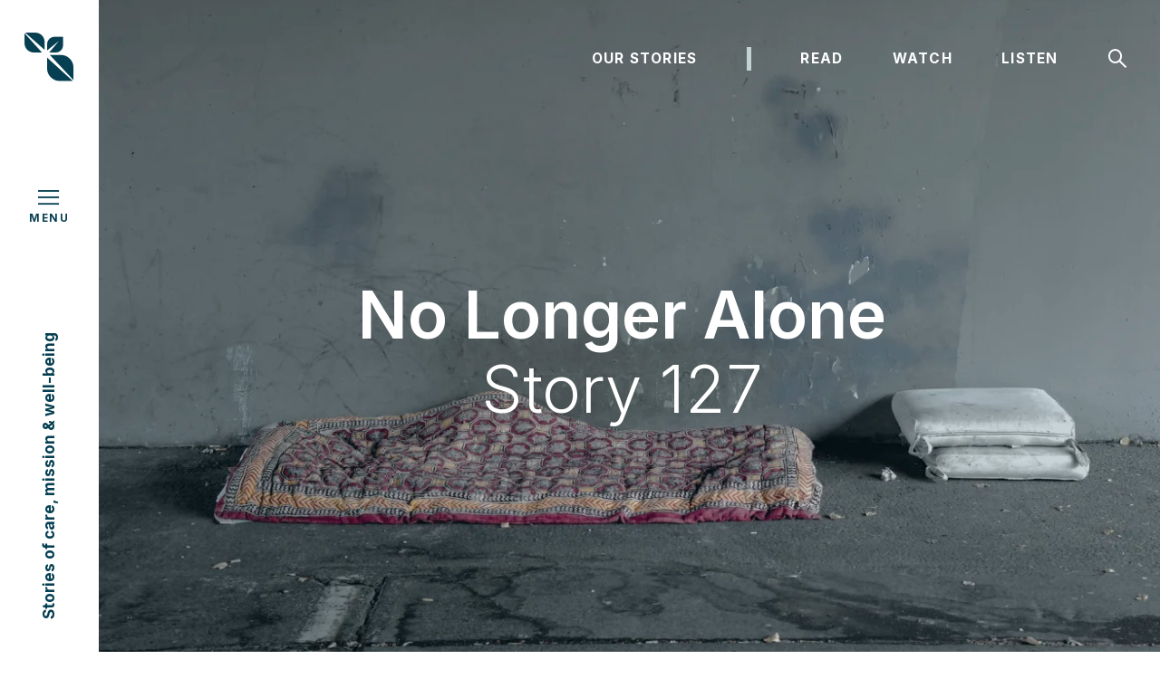

--- FILE ---
content_type: text/html; charset=UTF-8
request_url: https://www.adventisthealthstory.org/story/no-longer-alone
body_size: 11835
content:
<!DOCTYPE html>
<html lang="en" dir="ltr" prefix="content: http://purl.org/rss/1.0/modules/content/  dc: http://purl.org/dc/terms/  foaf: http://xmlns.com/foaf/0.1/  og: http://ogp.me/ns#  rdfs: http://www.w3.org/2000/01/rdf-schema#  schema: http://schema.org/  sioc: http://rdfs.org/sioc/ns#  sioct: http://rdfs.org/sioc/types#  skos: http://www.w3.org/2004/02/skos/core#  xsd: http://www.w3.org/2001/XMLSchema# ">
  <head>
          <script src="https://cmp.osano.com/AzqBp5UVGfDEQ47fD/a232164e-4aca-43fb-a2a7-45c4a144142b/osano.js"></script>
        <link href="https://fonts.googleapis.com/css2?family=Inter:wght@300;400;500;600;700" rel="stylesheet">
    <link rel="preload" href="/themes/custom/adventisthealthstory/fonts/icomoon.woff?bx1wo3" as="font" type="font/woff" crossorigin="anonymous">
    <meta charset="utf-8" />
<meta name="description" content="Each Wednesday, Adventist Health Portland chaplains meet to reflect on the week — how it’s going and what lies ahead. At a recent meeting, one chaplain broke down in tears. A young woman who had been in the hospital for three days remained unidentified." />
<link rel="canonical" href="https://www.adventisthealthstory.org/story/no-longer-alone" />
<link rel="image_src" href="https://www.adventisthealthstory.org/sites/default/files/styles/max_2500x2500/public/2022/08/gettyimages-851177048_0.jpg?itok=-D8rtlD_" />
<meta property="og:site_name" content="Adventist Health Story" />
<meta property="og:url" content="https://www.adventisthealthstory.org/story/no-longer-alone" />
<meta property="og:title" content="No Longer Alone" />
<meta property="og:description" content="Each Wednesday, Adventist Health Portland chaplains meet to reflect on the week — how it’s going and what lies ahead. At a recent meeting, one chaplain broke down in tears. A young woman who had been in the hospital for three days remained unidentified." />
<meta property="og:image" content="https://www.adventisthealthstory.org/sites/default/files/styles/max_2500x2500/public/2022/08/gettyimages-851177048_0.jpg?itok=-D8rtlD_" />
<meta name="twitter:card" content="summary_large_image" />
<meta name="Generator" content="Drupal 10 (https://www.drupal.org)" />
<meta name="MobileOptimized" content="width" />
<meta name="HandheldFriendly" content="true" />
<meta name="viewport" content="width=device-width, initial-scale=1.0" />
<link rel="icon" href="/sites/default/files/ah-favicon.ico" type="image/vnd.microsoft.icon" />

    <title>No Longer Alone | Adventist Health Story</title>
    <link rel="stylesheet" media="all" href="/sites/default/files/css/css_qAN1mWuy53rF5bUm6xi1dANSDtIjfYmcm9HVDmaR6iw.css?delta=0&amp;language=en&amp;theme=adventisthealthstory&amp;include=[base64]" />
<link rel="stylesheet" media="all" href="/sites/default/files/css/css_WVBbegNDZkc-Vmn5exe_L-gT3ks8wOr24RHi7PO_APo.css?delta=1&amp;language=en&amp;theme=adventisthealthstory&amp;include=[base64]" />
<link rel="stylesheet" media="all" href="/sites/default/files/css/css_GwJm2NGPm4urb2B1H3FxuSVh3nuLvw2qc06GU8KJsgY.css?delta=2&amp;language=en&amp;theme=adventisthealthstory&amp;include=[base64]" />
<link rel="stylesheet" media="all" href="/sites/default/files/css/css_zvK9J_j8ke_IMrD_9ZKbV4pW5yVi9G3-mL2zgPfdP1k.css?delta=3&amp;language=en&amp;theme=adventisthealthstory&amp;include=[base64]" />
<link rel="stylesheet" media="all" href="/sites/default/files/css/css_9SVB3Qpx3cLeH5DZdcMx8i8HByp-YQgqm2TiP-4O4LY.css?delta=4&amp;language=en&amp;theme=adventisthealthstory&amp;include=[base64]" />

    <script src="/themes/custom/adventisthealthstory/js/vendor/alpine.min.js?v=2.8.0" type="module"></script>

  </head>
  <body>
        <a href="#main-content" class="visually-hidden focusable">
      Skip to main content
    </a>
    
      <div class="dialog-off-canvas-main-canvas" data-off-canvas-main-canvas>
    
<div class="layout-container min-h-screen flex flex-col">

  <header class="pattern__header pattern__header--light relative" role="banner"  x-data="{ open: false, sticky: false, scroll() { this.sticky = window.scrollY > this.$refs.menuToggle.offsetHeight; } }">
  <div
    class="pattern__header__topbar load-hidden c-container c-container--gap-bar-16 max-w-none lg:ml-46 mr-16 absolute inset-x-0 top-0 z-10 hidden lg:flex items-center justify-between h-36">
    <a href="/" class="hidden">
      <svg class="pattern__branding pattern__branding--light block" width="247" height="27">
  <title>Adventist Health Story</title>
  <use href="/themes/custom/adventisthealthstory/logo.svg#logo" style="--logo_fill: #fff;" width="100%" height="100%"></use>
</svg>

    </a>
    <div class="pattern__header__topbar__quick_links ml-auto hidden">
          <nav class="pattern__quick-links pattern__quick-links--light" role="navigation">
    <ul class="flex text-4.25 font-bold tracking-wider uppercase space-x-15 text-white">
                                      <li><a class="no-underline transition-colors hover:text-green-confetti" href="/story">Our Stories</a></li>
                                        <li><span class="menu-link--divider inline-block bg-green-tiara">&nbsp;</span></li>
                                        <li><a class="no-underline transition-colors hover:text-green-confetti" href="/story?type%5B1%5D=1">Read</a></li>
                                        <li><a class="no-underline transition-colors hover:text-green-confetti" href="/story?type%5B2%5D=2">Watch</a></li>
                                        <li><a class="no-underline transition-colors hover:text-green-confetti" href="/story?type%5B3%5D=3">Listen</a></li>
                    <li><button x-data class="absolute transform top-1/2 -translate-y-1/2 -ml-3.5 p-3.5 text-6 transition-colors hover:text-green-confetti" @click="window.location.href = '/story?f=1#main-content';"><span class="sr-only">Search</span><i class="c-icon c-icon--search"></i></button></li>
    </ul>
  </nav>

    </div>
  </div>
  <div x-on:scroll.window="scroll()"
       class="pattern__header__sidebar js-navbar relative lg:fixed lg:left-0 lg:inset-y-0 z-40 lg:w-30 lg:flex lg:flex-col lg:items-center lg:justify-between lg:px-5 lg:py-10">
    <a class="no-underline ah-brand text-green-teal hover:text-green-confetti absolute lg:static top-4 right-6"
       href="/">
      <i class="c-icon c-icon--logo hidden lg:block text-14.75"></i>
      <svg class="pattern__branding pattern__branding--full_light block lg:hidden h-14">
  <title>Adventist Health Story</title>
  <use href="/themes/custom/adventisthealthstory/logo.svg#logo_full" style="--logo_fill: #fff;" width="100%" height="100%"></use>
</svg>

    </a>
    <button @click="open = true; document.body.classList.add('noscroll');"
            x-ref="menuToggle"
            class="pattern__header__sidebar__toggle lg:static left-0 w-15 lg:my-10 lg:bg-transparent hover:text-green-teal-light transition-colors"
            :class="{ 'h-15': !sticky, 'h-[67px]': sticky, 'bg-white': sticky, 'absolute': !sticky, 'fixed': sticky, 'top-0': sticky, 'top-6': !sticky, 'text-white lg:text-current': !sticky }">
      <i class="c-icon c-icon--bars block text-3.5 lg:text-4.75 lg:mb-2.5"></i>
      <span class="hidden lg:block text-3.25 tracking-widest font-bold leading-none uppercase">Menu</span>
    </button>
          <div class="hidden lg:block text-4.75 font-bold leading-snug writing-mode-vertical transform rotate-180">
        Stories of care, mission &amp; well-being
      </div>
      </div>
  <div :class="{ 'translate-x-full': open }"
       class="pattern__header__slideout js-navbar__content fixed z-50 inset-y-0 -left-full w-full transform transition-transform bg-white bg-opacity-95 backdrop-filter backdrop-blur-xl overflow-y-auto">
    <div class="relative h-full">
      <a
        class="absolute top-4 lg:top-10 hover:text-green-teal-light lg:left-7.5 right-6 lg:right-auto text-14.75 no-underline"
        href="/">
        <i class="c-icon c-icon--logo hidden lg:block"></i>
        <svg class="pattern__branding pattern__branding--full block lg:hidden h-14">
  <title>Adventist Health Story</title>
  <use href="/themes/custom/adventisthealthstory/logo.svg#logo_full" width="100%" height="100%"></use>
</svg>

      </a>
      <button @click="open = false; document.body.classList.remove('noscroll');"
              class="pattern__header__slideout__close absolute top-6 lg:top-14 left-0 lg:right-10 left-0 lg:left-auto lg:mb-10 w-15 h-15 text-4.5 lg:text-8 hover:text-green-teal-light transition-colors">
        <i class="c-icon c-icon--times block"></i>
      </button>
      <div class="flex flex-col items-center justify-center min-h-full">
        <div class="h-32 w-full"></div>
        <div class="max-w-360 w-full px-6">
              <div class="pattern__primary-menu">
    <div class="block sm:hidden">
      <div class="pattern__search_input relative mt-2.5 lg:mt-4 mb-6 w-full" x-data="{ 'url': new URL('/story', 'https://www.adventisthealthstory.org') }">
  <div class="relative">
    <input type="text" class="border border-solid border-gull-gray" placeholder="Search by keyword" x-ref="globalSearchBox" @keydown.enter="$refs.globalSearchSubmit.click()">
    <button class="absolute top-1/2 right-2 transform -translate-y-1/2 p-3.5 text-6.75 lg:text-8 leading-4" x-ref="globalSearchSubmit" @click="url.searchParams.set('search', Drupal.checkPlain($refs.globalSearchBox.value)); window.location.href = url.toString();"><span class="sr-only">Search</span><i class="c-icon c-icon--search"></i></button>
  </div>
</div>

    </div>
            <div class="flex items-center justify-between">
                      <a class="block text-8.75 lg:text-11.25 hover:text-green-teal-light font-bold leading-tight no-underline" href="/story">Our Stories</a>
            <div class="hidden sm:block min-w-1/2">
        <div class="pattern__search_input relative mt-2.5 lg:mt-4 mb-6 w-full" x-data="{ 'url': new URL('/story', 'https://www.adventisthealthstory.org') }">
  <div class="relative">
    <input type="text" class="border border-solid border-gull-gray" placeholder="Search by keyword" x-ref="globalSearchBox" @keydown.enter="$refs.globalSearchSubmit.click()">
    <button class="absolute top-1/2 right-2 transform -translate-y-1/2 p-3.5 text-6.75 lg:text-8 leading-4" x-ref="globalSearchSubmit" @click="url.searchParams.set('search', Drupal.checkPlain($refs.globalSearchBox.value)); window.location.href = url.toString();"><span class="sr-only">Search</span><i class="c-icon c-icon--search"></i></button>
  </div>
</div>

      </div>
    </div>
    <nav class="sm:grid sm:grid-cols-2 md:grid-cols-3 lg:grid-cols-4 sm:gap-x-6 lg:gap-x-8 gap-y-13 sm:pt-3 lg:pt-18 mb-14 lg:mb-16 space-y-13 sm:space-y-0" role="navigation">
                                                            <div
              class="text-6.5 lg:text-8.75 font-light leading-tight pt-3 sm:pt-0 border-t sm:border-0 border-green-teal">
                              <span class="inline-block no-underline font-bold mb-2.5 lg:mb-4">Format</span>
                                            <ul class="space-y-2.5 lg:space-y-4">
                                                          <li>
                                              <a class="no-underline hover:text-green-teal-light"
                          href="/story?type%5B1%5D=1">Read</a>
                                          </li>
                                                          <li>
                                              <a class="no-underline hover:text-green-teal-light"
                          href="/story?type%5B2%5D=2">Watch</a>
                                          </li>
                                                          <li>
                                              <a class="no-underline hover:text-green-teal-light"
                          href="/story?type%5B3%5D=3">Listen</a>
                                          </li>
                                  </ul>
                          </div>
                                                                <div
              class="text-6.5 lg:text-8.75 font-light leading-tight pt-3 sm:pt-0 border-t sm:border-0 border-green-teal">
                              <span class="inline-block no-underline font-bold mb-2.5 lg:mb-4">Values</span>
                                            <ul class="space-y-2.5 lg:space-y-4 columns-2 md:gap-20 md:w-max">
                                                          <li>
                                              <a class="no-underline hover:text-green-teal-light"
                          href="/story?values%5B226%5D=226">Be a force for good</a>
                                          </li>
                                                          <li>
                                              <a class="no-underline hover:text-green-teal-light"
                          href="/story?values%5B231%5D=231">Be a mission owner</a>
                                          </li>
                                                          <li>
                                              <a class="no-underline hover:text-green-teal-light"
                          href="/story?values%5B246%5D=246">Be brilliant</a>
                                          </li>
                                                          <li>
                                              <a class="no-underline hover:text-green-teal-light"
                          href="/story?values%5B241%5D=241">Be curious</a>
                                          </li>
                                                          <li>
                                              <a class="no-underline hover:text-green-teal-light"
                          href="/story?values%5B221%5D=221">Be love</a>
                                          </li>
                                                          <li>
                                              <a class="no-underline hover:text-green-teal-light"
                          href="/story?values%5B236%5D=236">Be welcoming</a>
                                          </li>
                                  </ul>
                          </div>
                            </nav>
  </div>

              <nav class="pattern__secondary-menu" role="navigation">
    <ul class="sm:flex sm:gap-10 sm:flex-wrap sm:items-center sm:pt-3 lg:pt-16 sm:border-t sm:border-green-teal text-5.5 lg:text-6 leading-tight space-y-2.5 sm:space-y-0">
                                      <li><a class="no-underline hover:text-green-teal-light" href="/about">About</a></li>
                                        <li><a class="no-underline hover:text-green-teal-light" href="/our-values">Our Values</a></li>
                                        <li><a class="no-underline hover:text-green-teal-light" href="/connect-us">Connect</a></li>
                                        <li><a target="_blank" class="no-underline hover:text-green-teal-light" href="https://www.adventisthealth.org/">adventisthealth.org</a></li>
                                        <li><a class="no-underline hover:text-green-teal-light" href="/story-contributors">For Story Contributors</a></li>
                                        <li class="lg:ml-auto"><a class="button inline-block no-underline font-bold text-4.5 lg:text-5 leading-snug tracking-widest uppercase text-center bg-green-confetti hover:bg-green-teal hover:text-white rounded-sm p-7 w-full" href="/form/submit-your-story">Share your story</a></li>
                  </ul>
  </nav>

        </div>
        <div class="flex-1 max-h-32 min-h-7 w-full"></div>
      </div>
    </div>
  </div>
</header>


  <main role="main" class="flow-root flex-1">

    <a id="main-content" tabindex="-1"></a>
    <div class="layout-content">
        <div>
    <div data-drupal-messages-fallback class="hidden"></div><div id="block-adventisthealthstory-content">
  
    
      <article class="node node--type-story node--view-mode-full ds-1col clearfix">

  

        

<div class="pattern__hero pattern__hero--default b-hero-image">
  <div class="relative min-h-129 lg:h-238 lg:max-h-screen flex items-center">
    <div class="absolute inset-0 lg:left-30">
      
  <figure class="pattern__image relative inset-0 w-full h-full">
  
    <img loading="lazy" src="[data-uri]" width="1937" height="1248" alt="Sleeping bag on street" x-data="{ threshold: 100, manualDimensionsInit: 0}" data-src="https://res.cloudinary.com/adventist-health/image/fetch/f_auto,q_auto,dpr_auto,w_auto,h_auto,c_fill,g_auto:subject/https://www.adventisthealthstory.org/sites/default/files/styles/max_2500x2500/public/2022/08/gettyimages-851177048_0.jpg%3Fitok%3D-D8rtlD_" x-init="cloudinaryFetchInitDimensions($el, threshold, manualDimensionsInit)" />




</figure>



      
      <div class="absolute inset-0 bg-green-teal bg-opacity-20"></div>
    </div>
    <div class="flex-1 c-container relative py-22 lg:pt-52 lg:pb-36 text-center c-container--w-md">
              <h1 class="text-10 load-hidden lg:text-20 text-white font-semibold leading-none mb-4 lg:mb-10">
          
    No Longer Alone


                                <br><span class="font-light inline-block mt-1 lg:mt-3">Story 127</span>
                  </h1>
                </div>
  </div>
            <div class="relative">
      <div class="absolute inset-0 lg:left-30 bg-green-teal"></div>
      <div class="c-container c-container--w-sm relative py-15 lg:py-24">
                  <div class="text-6 lg:text-8 text-white leading-snug mb-8 lg:mb-10">
                                By CJ Anderson
            
          </div>
                          <div class="flex flex-wrap justify-start items-center -mx-1 -mt-3 mb-3 last:mb-0">
            <div class="text-white mt-3 hidden md:block mr-3 opacity-50">Tags:</div>
                          <a class="pattern__button c-btn c-btn--outline-white c-btn--sm mx-1 mt-3" href="/story?values[226]=226">Be a force for good</a>

                          <a class="pattern__button c-btn c-btn--outline-white c-btn--sm mx-1 mt-3" href="/story?values[231]=231">Be a mission owner</a>

                      </div>
              </div>
    </div>
  </div>
<a id="main-content" class="absolute block -mt-15 lg:mt-0" tabindex="-1"></a>  <div class="c-container c-container--w-sm my-20 md:my-24 lg:my-28">
        <div class="pattern__social_share">
            <div class="mb-5.25 text-center text-4.75 leading-tight text-green-teal font-bold tracking-widest uppercase">Share</div>
    <ul class="flex flex-wrap gap-2 sm:gap-4.5 items-center justify-center transition-colors">
      <li>
        <a x-data=""
           @click.prevent="adventisthealthstoryPatternSocialSharePopup($el.getAttribute('href'), $el.getAttribute('title'), 640, 640);"
           class="block w-12 h-12 text-5.5 sm:w-16 sm:h-16 sm:text-6.5 text-green-teal hover:text-green-confetti no-underline border-3 border-green-teal hover:border-green-confetti rounded-full flex items-center justify-center transition-colors"
           href="https://www.linkedin.com/shareArticle?mini=true&url=https%3A%2F%2Fwww.adventisthealthstory.org%2Fstory%2Fno-longer-alone"
           title="Share to LinkedIn" target="_blank" data-story-type="story written"
           data-nid="1206" data-method="LinkedIn">
          <i class="c-icon c-icon--linkedin-in"></i>
        </a>
      </li>
      <li>
        <a x-data=""
           @click.prevent="adventisthealthstoryPatternSocialSharePopup($el.getAttribute('href'), $el.getAttribute('title'), 640, 640);"
           class="block w-12 h-12 text-5.5 sm:w-16 sm:h-16 sm:text-6.5 text-green-teal hover:text-green-confetti no-underline border-3 border-green-teal hover:border-green-confetti rounded-full flex items-center justify-center transition-colors"
           href="https://twitter.com/intent/tweet/?text=No%20Longer%20Alone&url=https%3A%2F%2Fwww.adventisthealthstory.org%2Fstory%2Fno-longer-alone"
           title="Share to Twitter" target="_blank" data-story-type="story written"
           data-nid="1206" data-method="Twitter">
          <i class="c-icon c-icon--twitter"></i>
        </a>
      </li>
      <li>
        <a x-data=""
           @click.prevent="adventisthealthstoryPatternSocialSharePopup($el.getAttribute('href'), $el.getAttribute('title'), 640, 640);"
           class="block w-12 h-12 text-5.5 sm:w-16 sm:h-16 sm:text-6.5 text-green-teal hover:text-green-confetti no-underline border-3 border-green-teal hover:border-green-confetti rounded-full flex items-center justify-center transition-colors"
           href="https://www.facebook.com/sharer/sharer.php?u=https%3A%2F%2Fwww.adventisthealthstory.org%2Fstory%2Fno-longer-alone&title=No%20Longer%20Alone"
           title="Share to Facebook" target="_blank" data-story-type="story written"
           data-nid="1206" data-method="Facebook">
          <i class="c-icon c-icon--facebook-f"></i>
        </a>
      </li>
      <li>
        <a x-data=""
           @click.prevent="adventisthealthstoryPatternSocialSharePopup($el.getAttribute('href'), $el.getAttribute('title'), 640, 640);"
           class="block w-12 h-12 text-5.5 sm:w-16 sm:h-16 sm:text-6.5 text-green-teal hover:text-green-confetti no-underline border-3 border-green-teal hover:border-green-confetti rounded-full flex items-center justify-center transition-colors"
           href="https://wa.me/?text=https%3A%2F%2Fwww.adventisthealthstory.org%2Fstory%2Fno-longer-alone"
           title="Share to WhatsApp" target="_blank" data-story-type="story written"
           data-nid="1206" data-method="WhatsApp">
          <i class="c-icon c-icon--whatsapp"></i>
        </a>
      </li>
      <li>
        <a href="/form/email-this-story?story=1206"
           class="webform-dialog flex md:hidden w-12 h-12 text-5.5 sm:w-16 sm:h-16 sm:text-6.5 text-green-teal hover:text-green-confetti no-underline border-3 border-green-teal hover:border-green-confetti rounded-full items-center justify-center transition-colors"
           data-dialog-options="{&quot;width&quot;:&quot;100vw&quot;}" title="Email this story"
           data-story-type="story written" data-nid="1206" data-method="Email">
          <i class="c-icon c-icon--email"></i>
        </a>
        <a href="/form/email-this-story?story=1206"
           class="webform-dialog hidden md:flex w-12 h-12 text-5.5 sm:w-16 sm:h-16 sm:text-6.5 text-green-teal hover:text-green-confetti no-underline border-3 border-green-teal hover:border-green-confetti rounded-full items-center justify-center transition-colors"
           data-dialog-options="{&quot;width&quot;:662}" title="Email this story"
           data-story-type="story written" data-nid="1206" data-method="Email">
          <i class="c-icon c-icon--email"></i>
        </a>
      </li>
      <li>
        <button
          class="pattern__social_share__copy block w-12 h-12 text-5.5 sm:w-16 sm:h-16 sm:text-6.5 text-green-teal hover:text-green-confetti no-underline border-3 border-green-teal hover:border-green-confetti rounded-full flex items-center justify-center transition-colors"
          title="Copy URL" data-story-type="story written" data-nid="1206" data-method="Copy">
          <i class="c-icon c-icon--copy"></i>
        </button>
      </li>
    </ul>
  </div>

  </div>
  
<div  class="content-wrapper my-20 md:my-24 lg:my-28 first:mt-34 md:first:mt-44 lg:first:mt-60 last:mb-16 md:last:mb-36 lg:last:mb-56">
                        <div class="pattern__body c-container c-container--w-sm">
                      <p><span><span>Each Wednesday, Adventist Health Portland chaplains meet to reflect on the week — how it’s going and what lies ahead. At a recent meeting, one chaplain broke down in tears.</span></span></p>

<p><span><span>A young woman who had been in the hospital for three days remained unidentified. She had arrived by ambulance after being found unresponsive and possibly overdosed in a Portland street. Passersby called 911 and attempted CPR.</span></span></p>

<p><span><span>The woman was estimated to be about 21 years old. The care management team reached out to Diana Erdmann, Adventist Health Portland nursing director, when their attempts to identify the patient had not produced any leads.</span></span></p>

<p><span><span>“My heart was heavy at the thought of this young woman not having loved ones around her during this time,” Erdmann shares. She reached out to Terry Johnsson, Mission Integration Executive at Adventist Health Portland, and asked him to leverage his community connections and knowledge to help them identify the patient.</span></span></p>

<p><span><span>Johnsson gathered all the information he could about where the patient had been found. He drove to the area and started canvassing homeless camps and businesses.</span></span></p>

<p><span><span>After visiting about seven camps, Johnsson finally caught a break. Someone at a nearby gas station knew the name the woman went by and where her camp was. There, Johnsson found the woman’s community — and discovered she was actually a teenager.</span></span></p>

<p><span><span>Due to the patient’s age, she was immediately transferred to Doernbecher Children's Hospital, part of OHSU Health along with Adventist Health Portland. Doernbecher has a team to help connect runaways with their families, and they went to work right away to reach the girl’s family. Soon, the former Jane Doe was surrounded by loved ones.</span></span></p>

<p><span><span>Johnsson visited the patient the next day and met her father. “You are an answer to my prayer,” he said. “Don’t let my baby die alone in the streets.”</span></span></p>

<p><span><span>The patient’s prognosis isn’t certain. But whatever happens next, she is no longer alone. </span></span></p>

<p><span><span>“Every now and then, you’re going to feel a little tug in your heart to do something special for a patient,” Johnsson says. “We need to just listen to that voice. That can be the change for someone.”</span></span></p>
            
</div>


            
  </div>                    <div class="views-element-container"><div class="js-view-dom-id-36669bacd94840534984f45febb87819dd33190e6ff6ccb7e9739f16aa9ffc0b b-card-carousel my-20 md:my-34 lg:my-48">
  
  

  
  
  

  <div class="pattern__carousel">
  <div class="c-container mb-8 lg:mb-12">
    <div class="flex flex-wrap items-center justify-between -mx-3">
      <h2 class="text-7 lg:text-12 leading-tight font-normal my-0 px-3">Related stories</h2>
          </div>
  </div>
<div class="js-card-carousel c-container max-w-none mr-0 -my-6">



    <div class="overflow-hidden -ml-6 pl-6 py-6 flex relative">
      <button class="js-card-carousel__control invisible swiper-button-prev c-control relative z-10 flex-shrink-0 -left-3.5 lg:-left-6 mr-1.5 mt-36 md:mt-32 lg:mt-56">
        <i class="c-icon c-icon--arrow-left text-base"><span class="sr-only">prev</span></i>
      </button>
      <div class="js-card-carousel__container invisible max-w-360 min-w-0 flex-1 -ml-14 lg:-ml-18">
        <div class="swiper-container overflow-visible z-auto">
          <div class="swiper-wrapper z-auto">
            



  
    <a class="pattern__card pattern__card--slide swiper-slide h-auto group rounded-lg overflow-hidden flex flex-col shadow-lg no-underline" href="https://www.adventisthealthstory.org/story/milad-pezeshki">
  <div class="bg-green-teal h-67 md:h-80 lg:h-107 relative">
    
  <figure class="pattern__image relative inset-0 w-full h-full">
  
    <img loading="lazy" src="[data-uri]" width="1666" height="2500" alt="Milad Pezeshki" x-data="{ threshold: 100, manualDimensionsInit: 0}" data-src="https://res.cloudinary.com/adventist-health/image/fetch/f_auto,q_auto,dpr_auto,w_auto,h_auto,c_fill,g_auto:subject/https://www.adventisthealthstory.org/sites/default/files/styles/max_2500x2500/public/2024/08/5b9a8318-2.jpg%3Fitok%3DCH-nyXTb" x-init="cloudinaryFetchInitDimensions($el, threshold, manualDimensionsInit)" />




</figure>



  </div>
  <div class="flex-1 relative bg-white p-5 lg:p-8 min-h-18.5 lg:min-h-30">
    <div class="text-5 lg:text-6.5 leading-dense font-normal my-0 invisible line-clamp-2">
      
    Milad Pezeshki


    </div>
    <div class="absolute inset-x-0 bottom-0 p-5 lg:p-8 bg-white flex flex-col justify-center min-h-full">
      <h3 class="text-5 lg:text-6.5 text-green-teal hover:text-green-teal-light line-clamp-2 leading-6 lg:leading-8 transition-colors font-normal my-0">
        
    Milad Pezeshki


      </h3>
      <div class="max-h-0 group-hover:max-h-24 overflow-hidden transition-max-height duration-500">
        <div class="h-px bg-green-iceberg mt-7 mb-4.5"></div>
        <div class="text-4.5 lg:text-5.5 text-green-teal hover:text-green-teal transition-all font-medium lg:font-semibold leading-snug inline-flex items-center">
          <i class="c-icon c-icon--plus-circle text-5.75 mr-3.5"></i>
          <span class="hover:text-green-teal hover:bg-green-confetti transition-all">Experience this story</span>
        </div>
      </div>
    </div>
  </div>
</a>



  

  
    <a class="pattern__card pattern__card--slide swiper-slide h-auto group rounded-lg overflow-hidden flex flex-col shadow-lg no-underline" href="https://www.adventisthealthstory.org/story/jeff-musser">
  <div class="bg-green-teal h-67 md:h-80 lg:h-107 relative">
    
  <figure class="pattern__image relative inset-0 w-full h-full">
  
    <img loading="lazy" src="[data-uri]" width="1745" height="1745" alt="Jeff Musser" x-data="{ threshold: 100, manualDimensionsInit: 0}" data-src="https://res.cloudinary.com/adventist-health/image/fetch/f_auto,q_auto,dpr_auto,w_auto,h_auto,c_fill,g_auto:subject/https://www.adventisthealthstory.org/sites/default/files/styles/max_2500x2500/public/2024/08/JeffMusser-2022.jpg%3Fitok%3DJJqhWv_W" x-init="cloudinaryFetchInitDimensions($el, threshold, manualDimensionsInit)" />




</figure>



  </div>
  <div class="flex-1 relative bg-white p-5 lg:p-8 min-h-18.5 lg:min-h-30">
    <div class="text-5 lg:text-6.5 leading-dense font-normal my-0 invisible line-clamp-2">
      
    Jeff Musser


    </div>
    <div class="absolute inset-x-0 bottom-0 p-5 lg:p-8 bg-white flex flex-col justify-center min-h-full">
      <h3 class="text-5 lg:text-6.5 text-green-teal hover:text-green-teal-light line-clamp-2 leading-6 lg:leading-8 transition-colors font-normal my-0">
        
    Jeff Musser


      </h3>
      <div class="max-h-0 group-hover:max-h-24 overflow-hidden transition-max-height duration-500">
        <div class="h-px bg-green-iceberg mt-7 mb-4.5"></div>
        <div class="text-4.5 lg:text-5.5 text-green-teal hover:text-green-teal transition-all font-medium lg:font-semibold leading-snug inline-flex items-center">
          <i class="c-icon c-icon--plus-circle text-5.75 mr-3.5"></i>
          <span class="hover:text-green-teal hover:bg-green-confetti transition-all">Experience this story</span>
        </div>
      </div>
    </div>
  </div>
</a>



  

  
    <a class="pattern__card pattern__card--slide swiper-slide h-auto group rounded-lg overflow-hidden flex flex-col shadow-lg no-underline" href="https://www.adventisthealthstory.org/story/somos-we-are">
  <div class="bg-green-teal h-67 md:h-80 lg:h-107 relative">
    
  <figure class="pattern__image relative inset-0 w-full h-full">
  
    <img loading="lazy" src="[data-uri]" width="2500" height="1406" alt="Hands in Cherries" x-data="{ threshold: 100, manualDimensionsInit: 0}" data-src="https://res.cloudinary.com/adventist-health/image/fetch/f_auto,q_auto,dpr_auto,w_auto,h_auto,c_fill,g_auto:subject/https://www.adventisthealthstory.org/sites/default/files/styles/max_2500x2500/public/2024/07/cherries.jpg%3Fitok%3DUCvRybFj" x-init="cloudinaryFetchInitDimensions($el, threshold, manualDimensionsInit)" />




</figure>



  <div class="pattern__background_video absolute inset-0 w-full h-full hidden lg:block">
  
  <video  autoplay="autoplay" loop="loop" muted="muted" playsinline width="640" height="480">
      <source  src="/sites/default/files/2024-07/ahcg_somos_silent_trailer.mp4" type="video/mp4" />
  </video>


</div>



  </div>
  <div class="flex-1 relative bg-white p-5 lg:p-8 min-h-18.5 lg:min-h-30">
    <div class="text-5 lg:text-6.5 leading-dense font-normal my-0 invisible line-clamp-2">
      
    Somos | &quot;We Are&quot;


    </div>
    <div class="absolute inset-x-0 bottom-0 p-5 lg:p-8 bg-white flex flex-col justify-center min-h-full">
      <h3 class="text-5 lg:text-6.5 text-green-teal hover:text-green-teal-light line-clamp-2 leading-6 lg:leading-8 transition-colors font-normal my-0">
        
    Somos | &quot;We Are&quot;


      </h3>
      <div class="max-h-0 group-hover:max-h-24 overflow-hidden transition-max-height duration-500">
        <div class="h-px bg-green-iceberg mt-7 mb-4.5"></div>
        <div class="text-4.5 lg:text-5.5 text-green-teal hover:text-green-teal transition-all font-medium lg:font-semibold leading-snug inline-flex items-center">
          <i class="c-icon c-icon--plus-circle text-5.75 mr-3.5"></i>
          <span class="hover:text-green-teal hover:bg-green-confetti transition-all">Experience this story</span>
        </div>
      </div>
    </div>
  </div>
</a>



  

  
    <a class="pattern__card pattern__card--slide swiper-slide h-auto group rounded-lg overflow-hidden flex flex-col shadow-lg no-underline" href="https://www.adventisthealthstory.org/story/juan-de-la-cruz">
  <div class="bg-green-teal h-67 md:h-80 lg:h-107 relative">
    
  <figure class="pattern__image relative inset-0 w-full h-full">
  
    <img loading="lazy" src="[data-uri]" width="2000" height="2500" alt="Juan De La Cruz" x-data="{ threshold: 100, manualDimensionsInit: 0}" data-src="https://res.cloudinary.com/adventist-health/image/fetch/f_auto,q_auto,dpr_auto,w_auto,h_auto,c_fill,g_auto:subject/https://www.adventisthealthstory.org/sites/default/files/styles/max_2500x2500/public/2024/07/juan_de_la_cruz-large.jpg%3Fitok%3DxefDKv4M" x-init="cloudinaryFetchInitDimensions($el, threshold, manualDimensionsInit)" />




</figure>



  </div>
  <div class="flex-1 relative bg-white p-5 lg:p-8 min-h-18.5 lg:min-h-30">
    <div class="text-5 lg:text-6.5 leading-dense font-normal my-0 invisible line-clamp-2">
      
    Juan De La Cruz


    </div>
    <div class="absolute inset-x-0 bottom-0 p-5 lg:p-8 bg-white flex flex-col justify-center min-h-full">
      <h3 class="text-5 lg:text-6.5 text-green-teal hover:text-green-teal-light line-clamp-2 leading-6 lg:leading-8 transition-colors font-normal my-0">
        
    Juan De La Cruz


      </h3>
      <div class="max-h-0 group-hover:max-h-24 overflow-hidden transition-max-height duration-500">
        <div class="h-px bg-green-iceberg mt-7 mb-4.5"></div>
        <div class="text-4.5 lg:text-5.5 text-green-teal hover:text-green-teal transition-all font-medium lg:font-semibold leading-snug inline-flex items-center">
          <i class="c-icon c-icon--plus-circle text-5.75 mr-3.5"></i>
          <span class="hover:text-green-teal hover:bg-green-confetti transition-all">Experience this story</span>
        </div>
      </div>
    </div>
  </div>
</a>



  

  
    <a class="pattern__card pattern__card--slide swiper-slide h-auto group rounded-lg overflow-hidden flex flex-col shadow-lg no-underline" href="https://www.adventisthealthstory.org/story/central-coast-service-area-celebration-event">
  <div class="bg-green-teal h-67 md:h-80 lg:h-107 relative">
    
  <figure class="pattern__image relative inset-0 w-full h-full">
  
    <img loading="lazy" src="[data-uri]" width="2500" height="1667" alt="Ribbon Cutting" x-data="{ threshold: 100, manualDimensionsInit: 0}" data-src="https://res.cloudinary.com/adventist-health/image/fetch/f_auto,q_auto,dpr_auto,w_auto,h_auto,c_fill,g_auto:subject/https://www.adventisthealthstory.org/sites/default/files/styles/max_2500x2500/public/2024/07/5B9A5094.jpg%3Fitok%3DatqzUsG5" x-init="cloudinaryFetchInitDimensions($el, threshold, manualDimensionsInit)" />




</figure>



  </div>
  <div class="flex-1 relative bg-white p-5 lg:p-8 min-h-18.5 lg:min-h-30">
    <div class="text-5 lg:text-6.5 leading-dense font-normal my-0 invisible line-clamp-2">
      
    Central Coast Service Area | Celebration Event


    </div>
    <div class="absolute inset-x-0 bottom-0 p-5 lg:p-8 bg-white flex flex-col justify-center min-h-full">
      <h3 class="text-5 lg:text-6.5 text-green-teal hover:text-green-teal-light line-clamp-2 leading-6 lg:leading-8 transition-colors font-normal my-0">
        
    Central Coast Service Area | Celebration Event


      </h3>
      <div class="max-h-0 group-hover:max-h-24 overflow-hidden transition-max-height duration-500">
        <div class="h-px bg-green-iceberg mt-7 mb-4.5"></div>
        <div class="text-4.5 lg:text-5.5 text-green-teal hover:text-green-teal transition-all font-medium lg:font-semibold leading-snug inline-flex items-center">
          <i class="c-icon c-icon--plus-circle text-5.75 mr-3.5"></i>
          <span class="hover:text-green-teal hover:bg-green-confetti transition-all">Experience this story</span>
        </div>
      </div>
    </div>
  </div>
</a>



  

  
    <a class="pattern__card pattern__card--slide swiper-slide h-auto group rounded-lg overflow-hidden flex flex-col shadow-lg no-underline" href="https://www.adventisthealthstory.org/story/his-footsteps">
  <div class="bg-green-teal h-67 md:h-80 lg:h-107 relative">
    
  <figure class="pattern__image relative inset-0 w-full h-full">
  
    <img loading="lazy" src="[data-uri]" width="2500" height="1406" alt="Two surgeons walking in a hallway" x-data="{ threshold: 100, manualDimensionsInit: 0}" data-src="https://res.cloudinary.com/adventist-health/image/fetch/f_auto,q_auto,dpr_auto,w_auto,h_auto,c_fill,g_auto:subject/https://www.adventisthealthstory.org/sites/default/files/styles/max_2500x2500/public/2024/06/thumb.jpg%3Fitok%3DrJOeiFLP" x-init="cloudinaryFetchInitDimensions($el, threshold, manualDimensionsInit)" />




</figure>



  </div>
  <div class="flex-1 relative bg-white p-5 lg:p-8 min-h-18.5 lg:min-h-30">
    <div class="text-5 lg:text-6.5 leading-dense font-normal my-0 invisible line-clamp-2">
      
    In His Footsteps


    </div>
    <div class="absolute inset-x-0 bottom-0 p-5 lg:p-8 bg-white flex flex-col justify-center min-h-full">
      <h3 class="text-5 lg:text-6.5 text-green-teal hover:text-green-teal-light line-clamp-2 leading-6 lg:leading-8 transition-colors font-normal my-0">
        
    In His Footsteps


      </h3>
      <div class="max-h-0 group-hover:max-h-24 overflow-hidden transition-max-height duration-500">
        <div class="h-px bg-green-iceberg mt-7 mb-4.5"></div>
        <div class="text-4.5 lg:text-5.5 text-green-teal hover:text-green-teal transition-all font-medium lg:font-semibold leading-snug inline-flex items-center">
          <i class="c-icon c-icon--plus-circle text-5.75 mr-3.5"></i>
          <span class="hover:text-green-teal hover:bg-green-confetti transition-all">Experience this story</span>
        </div>
      </div>
    </div>
  </div>
</a>



  

  
    <a class="pattern__card pattern__card--slide swiper-slide h-auto group rounded-lg overflow-hidden flex flex-col shadow-lg no-underline" href="https://www.adventisthealthstory.org/story/heartbeat-bottle">
  <div class="bg-green-teal h-67 md:h-80 lg:h-107 relative">
    
  <figure class="pattern__image relative inset-0 w-full h-full">
  
    <img loading="lazy" src="[data-uri]" width="2500" height="1403" alt="Heartbeat in a Bottle" x-data="{ threshold: 100, manualDimensionsInit: 0}" data-src="https://res.cloudinary.com/adventist-health/image/fetch/f_auto,q_auto,dpr_auto,w_auto,h_auto,c_fill,g_auto:subject/https://www.adventisthealthstory.org/sites/default/files/styles/max_2500x2500/public/2024/06/heartbeat_in_a_bottle.jpg%3Fitok%3DSBKre64j" x-init="cloudinaryFetchInitDimensions($el, threshold, manualDimensionsInit)" />




</figure>



  <div class="pattern__background_video absolute inset-0 w-full h-full hidden lg:block">
  
  <video  autoplay="autoplay" loop="loop" muted="muted" playsinline width="640" height="480">
      <source  src="/sites/default/files/2024-06/heartbeat_in_a_bottle_-_showpage.mp4" type="video/mp4" />
  </video>


</div>



  </div>
  <div class="flex-1 relative bg-white p-5 lg:p-8 min-h-18.5 lg:min-h-30">
    <div class="text-5 lg:text-6.5 leading-dense font-normal my-0 invisible line-clamp-2">
      
    Heartbeat in a Bottle


    </div>
    <div class="absolute inset-x-0 bottom-0 p-5 lg:p-8 bg-white flex flex-col justify-center min-h-full">
      <h3 class="text-5 lg:text-6.5 text-green-teal hover:text-green-teal-light line-clamp-2 leading-6 lg:leading-8 transition-colors font-normal my-0">
        
    Heartbeat in a Bottle


      </h3>
      <div class="max-h-0 group-hover:max-h-24 overflow-hidden transition-max-height duration-500">
        <div class="h-px bg-green-iceberg mt-7 mb-4.5"></div>
        <div class="text-4.5 lg:text-5.5 text-green-teal hover:text-green-teal transition-all font-medium lg:font-semibold leading-snug inline-flex items-center">
          <i class="c-icon c-icon--plus-circle text-5.75 mr-3.5"></i>
          <span class="hover:text-green-teal hover:bg-green-confetti transition-all">Experience this story</span>
        </div>
      </div>
    </div>
  </div>
</a>



  

  
    <a class="pattern__card pattern__card--slide swiper-slide h-auto group rounded-lg overflow-hidden flex flex-col shadow-lg no-underline" href="https://www.adventisthealthstory.org/story/valeries-journey">
  <div class="bg-green-teal h-67 md:h-80 lg:h-107 relative">
    
  <figure class="pattern__image relative inset-0 w-full h-full">
  
    <img loading="lazy" src="[data-uri]" width="2500" height="1406" alt="Valerie with lens flare" x-data="{ threshold: 100, manualDimensionsInit: 0}" data-src="https://res.cloudinary.com/adventist-health/image/fetch/f_auto,q_auto,dpr_auto,w_auto,h_auto,c_fill,g_auto:subject/https://www.adventisthealthstory.org/sites/default/files/styles/max_2500x2500/public/2024/05/valerie.jpg%3Fitok%3DlQds6qGi" x-init="cloudinaryFetchInitDimensions($el, threshold, manualDimensionsInit)" />




</figure>



  <div class="pattern__background_video absolute inset-0 w-full h-full hidden lg:block">
  
  <video  autoplay="autoplay" loop="loop" muted="muted" playsinline width="640" height="480">
      <source  src="/sites/default/files/2024-05/valeries_journey_trailer.mp4" type="video/mp4" />
  </video>


</div>



  </div>
  <div class="flex-1 relative bg-white p-5 lg:p-8 min-h-18.5 lg:min-h-30">
    <div class="text-5 lg:text-6.5 leading-dense font-normal my-0 invisible line-clamp-2">
      
    Valerie&#039;s Journey


    </div>
    <div class="absolute inset-x-0 bottom-0 p-5 lg:p-8 bg-white flex flex-col justify-center min-h-full">
      <h3 class="text-5 lg:text-6.5 text-green-teal hover:text-green-teal-light line-clamp-2 leading-6 lg:leading-8 transition-colors font-normal my-0">
        
    Valerie&#039;s Journey


      </h3>
      <div class="max-h-0 group-hover:max-h-24 overflow-hidden transition-max-height duration-500">
        <div class="h-px bg-green-iceberg mt-7 mb-4.5"></div>
        <div class="text-4.5 lg:text-5.5 text-green-teal hover:text-green-teal transition-all font-medium lg:font-semibold leading-snug inline-flex items-center">
          <i class="c-icon c-icon--plus-circle text-5.75 mr-3.5"></i>
          <span class="hover:text-green-teal hover:bg-green-confetti transition-all">Experience this story</span>
        </div>
      </div>
    </div>
  </div>
</a>



  

  
    <a class="pattern__card pattern__card--slide swiper-slide h-auto group rounded-lg overflow-hidden flex flex-col shadow-lg no-underline" href="https://www.adventisthealthstory.org/story/nursing-chose-me">
  <div class="bg-green-teal h-67 md:h-80 lg:h-107 relative">
    
  <figure class="pattern__image relative inset-0 w-full h-full">
  
    <img loading="lazy" src="[data-uri]" width="800" height="600" alt="Soldier kneeling with simulation dummy" x-data="{ threshold: 100, manualDimensionsInit: 0}" data-src="https://res.cloudinary.com/adventist-health/image/fetch/f_auto,q_auto,dpr_auto,w_auto,h_auto,c_fill,g_auto:subject/https://www.adventisthealthstory.org/sites/default/files/styles/max_2500x2500/public/2024/05/content.jpeg%3Fitok%3DzolnfXLi" x-init="cloudinaryFetchInitDimensions($el, threshold, manualDimensionsInit)" />




</figure>



  </div>
  <div class="flex-1 relative bg-white p-5 lg:p-8 min-h-18.5 lg:min-h-30">
    <div class="text-5 lg:text-6.5 leading-dense font-normal my-0 invisible line-clamp-2">
      
    Nursing Chose Me


    </div>
    <div class="absolute inset-x-0 bottom-0 p-5 lg:p-8 bg-white flex flex-col justify-center min-h-full">
      <h3 class="text-5 lg:text-6.5 text-green-teal hover:text-green-teal-light line-clamp-2 leading-6 lg:leading-8 transition-colors font-normal my-0">
        
    Nursing Chose Me


      </h3>
      <div class="max-h-0 group-hover:max-h-24 overflow-hidden transition-max-height duration-500">
        <div class="h-px bg-green-iceberg mt-7 mb-4.5"></div>
        <div class="text-4.5 lg:text-5.5 text-green-teal hover:text-green-teal transition-all font-medium lg:font-semibold leading-snug inline-flex items-center">
          <i class="c-icon c-icon--plus-circle text-5.75 mr-3.5"></i>
          <span class="hover:text-green-teal hover:bg-green-confetti transition-all">Experience this story</span>
        </div>
      </div>
    </div>
  </div>
</a>



  

  
    <a class="pattern__card pattern__card--slide swiper-slide h-auto group rounded-lg overflow-hidden flex flex-col shadow-lg no-underline" href="https://www.adventisthealthstory.org/story/cutting-edge-close-home">
  <div class="bg-green-teal h-67 md:h-80 lg:h-107 relative">
    
  <figure class="pattern__image relative inset-0 w-full h-full">
  
    <img loading="lazy" src="[data-uri]" width="2500" height="1664" alt="Physician and Patients" x-data="{ threshold: 100, manualDimensionsInit: 0}" data-src="https://res.cloudinary.com/adventist-health/image/fetch/f_auto,q_auto,dpr_auto,w_auto,h_auto,c_fill,g_auto:subject/https://www.adventisthealthstory.org/sites/default/files/styles/max_2500x2500/public/2024/05/dsc_5552.jpg%3Fitok%3DqxM8BNuB" x-init="cloudinaryFetchInitDimensions($el, threshold, manualDimensionsInit)" />




</figure>



  </div>
  <div class="flex-1 relative bg-white p-5 lg:p-8 min-h-18.5 lg:min-h-30">
    <div class="text-5 lg:text-6.5 leading-dense font-normal my-0 invisible line-clamp-2">
      
    Cutting-Edge, Close to Home


    </div>
    <div class="absolute inset-x-0 bottom-0 p-5 lg:p-8 bg-white flex flex-col justify-center min-h-full">
      <h3 class="text-5 lg:text-6.5 text-green-teal hover:text-green-teal-light line-clamp-2 leading-6 lg:leading-8 transition-colors font-normal my-0">
        
    Cutting-Edge, Close to Home


      </h3>
      <div class="max-h-0 group-hover:max-h-24 overflow-hidden transition-max-height duration-500">
        <div class="h-px bg-green-iceberg mt-7 mb-4.5"></div>
        <div class="text-4.5 lg:text-5.5 text-green-teal hover:text-green-teal transition-all font-medium lg:font-semibold leading-snug inline-flex items-center">
          <i class="c-icon c-icon--plus-circle text-5.75 mr-3.5"></i>
          <span class="hover:text-green-teal hover:bg-green-confetti transition-all">Experience this story</span>
        </div>
      </div>
    </div>
  </div>
</a>



  

  
    <a class="pattern__card pattern__card--slide swiper-slide h-auto group rounded-lg overflow-hidden flex flex-col shadow-lg no-underline" href="https://www.adventisthealthstory.org/story/emergency-turned-miracle">
  <div class="bg-green-teal h-67 md:h-80 lg:h-107 relative">
    
  <figure class="pattern__image relative inset-0 w-full h-full">
  
    <img loading="lazy" src="[data-uri]" width="2500" height="1667" alt="Mother holding baby and kissing cheek" x-data="{ threshold: 100, manualDimensionsInit: 0}" data-src="https://res.cloudinary.com/adventist-health/image/fetch/f_auto,q_auto,dpr_auto,w_auto,h_auto,c_fill,g_auto:subject/https://www.adventisthealthstory.org/sites/default/files/styles/max_2500x2500/public/2024/03/5b9a2105-edit.jpg%3Fitok%3DObOXSAJW" x-init="cloudinaryFetchInitDimensions($el, threshold, manualDimensionsInit)" />




</figure>



  <div class="pattern__background_video absolute inset-0 w-full h-full hidden lg:block">
  
  <video  autoplay="autoplay" loop="loop" muted="muted" playsinline width="640" height="480">
      <source  src="/sites/default/files/2024-03/amy_header.mp4" type="video/mp4" />
  </video>


</div>



  </div>
  <div class="flex-1 relative bg-white p-5 lg:p-8 min-h-18.5 lg:min-h-30">
    <div class="text-5 lg:text-6.5 leading-dense font-normal my-0 invisible line-clamp-2">
      
    Emergency Turned Miracle


    </div>
    <div class="absolute inset-x-0 bottom-0 p-5 lg:p-8 bg-white flex flex-col justify-center min-h-full">
      <h3 class="text-5 lg:text-6.5 text-green-teal hover:text-green-teal-light line-clamp-2 leading-6 lg:leading-8 transition-colors font-normal my-0">
        
    Emergency Turned Miracle


      </h3>
      <div class="max-h-0 group-hover:max-h-24 overflow-hidden transition-max-height duration-500">
        <div class="h-px bg-green-iceberg mt-7 mb-4.5"></div>
        <div class="text-4.5 lg:text-5.5 text-green-teal hover:text-green-teal transition-all font-medium lg:font-semibold leading-snug inline-flex items-center">
          <i class="c-icon c-icon--plus-circle text-5.75 mr-3.5"></i>
          <span class="hover:text-green-teal hover:bg-green-confetti transition-all">Experience this story</span>
        </div>
      </div>
    </div>
  </div>
</a>



  

  
    <a class="pattern__card pattern__card--slide swiper-slide h-auto group rounded-lg overflow-hidden flex flex-col shadow-lg no-underline" href="https://www.adventisthealthstory.org/story/home-again-adventist-health-white-memorial-montebello">
  <div class="bg-green-teal h-67 md:h-80 lg:h-107 relative">
    
  <figure class="pattern__image relative inset-0 w-full h-full">
  
    <img loading="lazy" src="[data-uri]" width="2500" height="1406" alt="Yingzi" x-data="{ threshold: 100, manualDimensionsInit: 0}" data-src="https://res.cloudinary.com/adventist-health/image/fetch/f_auto,q_auto,dpr_auto,w_auto,h_auto,c_fill,g_auto:subject/https://www.adventisthealthstory.org/sites/default/files/styles/max_2500x2500/public/2023/12/yingzi_1.1.2.jpg%3Fitok%3Do5OY5ZnL" x-init="cloudinaryFetchInitDimensions($el, threshold, manualDimensionsInit)" />




</figure>



  </div>
  <div class="flex-1 relative bg-white p-5 lg:p-8 min-h-18.5 lg:min-h-30">
    <div class="text-5 lg:text-6.5 leading-dense font-normal my-0 invisible line-clamp-2">
      
    Home again at Adventist Health White Memorial Montebello


    </div>
    <div class="absolute inset-x-0 bottom-0 p-5 lg:p-8 bg-white flex flex-col justify-center min-h-full">
      <h3 class="text-5 lg:text-6.5 text-green-teal hover:text-green-teal-light line-clamp-2 leading-6 lg:leading-8 transition-colors font-normal my-0">
        
    Home again at Adventist Health White Memorial Montebello


      </h3>
      <div class="max-h-0 group-hover:max-h-24 overflow-hidden transition-max-height duration-500">
        <div class="h-px bg-green-iceberg mt-7 mb-4.5"></div>
        <div class="text-4.5 lg:text-5.5 text-green-teal hover:text-green-teal transition-all font-medium lg:font-semibold leading-snug inline-flex items-center">
          <i class="c-icon c-icon--plus-circle text-5.75 mr-3.5"></i>
          <span class="hover:text-green-teal hover:bg-green-confetti transition-all">Experience this story</span>
        </div>
      </div>
    </div>
  </div>
</a>



  

  
    <a class="pattern__card pattern__card--slide swiper-slide h-auto group rounded-lg overflow-hidden flex flex-col shadow-lg no-underline" href="https://www.adventisthealthstory.org/story/hometown">
  <div class="bg-green-teal h-67 md:h-80 lg:h-107 relative">
    
  <figure class="pattern__image relative inset-0 w-full h-full">
  
    <img loading="lazy" src="[data-uri]" width="2500" height="1407" alt="Nurse in scrubs standing in front of a wall" x-data="{ threshold: 100, manualDimensionsInit: 0}" data-src="https://res.cloudinary.com/adventist-health/image/fetch/f_auto,q_auto,dpr_auto,w_auto,h_auto,c_fill,g_auto:subject/https://www.adventisthealthstory.org/sites/default/files/styles/max_2500x2500/public/2023/10/img_2218_expanded.jpg%3Fitok%3DEo2xIo_4" x-init="cloudinaryFetchInitDimensions($el, threshold, manualDimensionsInit)" />




</figure>



  </div>
  <div class="flex-1 relative bg-white p-5 lg:p-8 min-h-18.5 lg:min-h-30">
    <div class="text-5 lg:text-6.5 leading-dense font-normal my-0 invisible line-clamp-2">
      
    Hometown


    </div>
    <div class="absolute inset-x-0 bottom-0 p-5 lg:p-8 bg-white flex flex-col justify-center min-h-full">
      <h3 class="text-5 lg:text-6.5 text-green-teal hover:text-green-teal-light line-clamp-2 leading-6 lg:leading-8 transition-colors font-normal my-0">
        
    Hometown


      </h3>
      <div class="max-h-0 group-hover:max-h-24 overflow-hidden transition-max-height duration-500">
        <div class="h-px bg-green-iceberg mt-7 mb-4.5"></div>
        <div class="text-4.5 lg:text-5.5 text-green-teal hover:text-green-teal transition-all font-medium lg:font-semibold leading-snug inline-flex items-center">
          <i class="c-icon c-icon--plus-circle text-5.75 mr-3.5"></i>
          <span class="hover:text-green-teal hover:bg-green-confetti transition-all">Experience this story</span>
        </div>
      </div>
    </div>
  </div>
</a>



  

  
    <a class="pattern__card pattern__card--slide swiper-slide h-auto group rounded-lg overflow-hidden flex flex-col shadow-lg no-underline" href="https://www.adventisthealthstory.org/story/every-anniversary">
  <div class="bg-green-teal h-67 md:h-80 lg:h-107 relative">
    
  <figure class="pattern__image relative inset-0 w-full h-full">
  
    <img loading="lazy" src="[data-uri]" width="2500" height="1759" alt="Deanna Martinez" x-data="{ threshold: 100, manualDimensionsInit: 0}" data-src="https://res.cloudinary.com/adventist-health/image/fetch/f_auto,q_auto,dpr_auto,w_auto,h_auto,c_fill,g_auto:subject/https://www.adventisthealthstory.org/sites/default/files/styles/max_2500x2500/public/2023/09/deanna_martinez.jpg%3Fitok%3D30ubjHw0" x-init="cloudinaryFetchInitDimensions($el, threshold, manualDimensionsInit)" />




</figure>



  </div>
  <div class="flex-1 relative bg-white p-5 lg:p-8 min-h-18.5 lg:min-h-30">
    <div class="text-5 lg:text-6.5 leading-dense font-normal my-0 invisible line-clamp-2">
      
    Every Anniversary


    </div>
    <div class="absolute inset-x-0 bottom-0 p-5 lg:p-8 bg-white flex flex-col justify-center min-h-full">
      <h3 class="text-5 lg:text-6.5 text-green-teal hover:text-green-teal-light line-clamp-2 leading-6 lg:leading-8 transition-colors font-normal my-0">
        
    Every Anniversary


      </h3>
      <div class="max-h-0 group-hover:max-h-24 overflow-hidden transition-max-height duration-500">
        <div class="h-px bg-green-iceberg mt-7 mb-4.5"></div>
        <div class="text-4.5 lg:text-5.5 text-green-teal hover:text-green-teal transition-all font-medium lg:font-semibold leading-snug inline-flex items-center">
          <i class="c-icon c-icon--plus-circle text-5.75 mr-3.5"></i>
          <span class="hover:text-green-teal hover:bg-green-confetti transition-all">Experience this story</span>
        </div>
      </div>
    </div>
  </div>
</a>



  

  
    <a class="pattern__card pattern__card--slide swiper-slide h-auto group rounded-lg overflow-hidden flex flex-col shadow-lg no-underline" href="https://www.adventisthealthstory.org/story/becoming-adventist-health-columbia-gorge">
  <div class="bg-green-teal h-67 md:h-80 lg:h-107 relative">
    
  <figure class="pattern__image relative inset-0 w-full h-full">
  
    <img loading="lazy" src="[data-uri]" width="2500" height="1667" alt="Group photo holding signs" x-data="{ threshold: 100, manualDimensionsInit: 0}" data-src="https://res.cloudinary.com/adventist-health/image/fetch/f_auto,q_auto,dpr_auto,w_auto,h_auto,c_fill,g_auto:subject/https://www.adventisthealthstory.org/sites/default/files/styles/max_2500x2500/public/2023/07/mcmc_celebration-28-large.jpg%3Fitok%3DpeN2FWB9" x-init="cloudinaryFetchInitDimensions($el, threshold, manualDimensionsInit)" />




</figure>



  </div>
  <div class="flex-1 relative bg-white p-5 lg:p-8 min-h-18.5 lg:min-h-30">
    <div class="text-5 lg:text-6.5 leading-dense font-normal my-0 invisible line-clamp-2">
      
    Becoming Adventist Health Columbia Gorge


    </div>
    <div class="absolute inset-x-0 bottom-0 p-5 lg:p-8 bg-white flex flex-col justify-center min-h-full">
      <h3 class="text-5 lg:text-6.5 text-green-teal hover:text-green-teal-light line-clamp-2 leading-6 lg:leading-8 transition-colors font-normal my-0">
        
    Becoming Adventist Health Columbia Gorge


      </h3>
      <div class="max-h-0 group-hover:max-h-24 overflow-hidden transition-max-height duration-500">
        <div class="h-px bg-green-iceberg mt-7 mb-4.5"></div>
        <div class="text-4.5 lg:text-5.5 text-green-teal hover:text-green-teal transition-all font-medium lg:font-semibold leading-snug inline-flex items-center">
          <i class="c-icon c-icon--plus-circle text-5.75 mr-3.5"></i>
          <span class="hover:text-green-teal hover:bg-green-confetti transition-all">Experience this story</span>
        </div>
      </div>
    </div>
  </div>
</a>



  

  
    <a class="pattern__card pattern__card--slide swiper-slide h-auto group rounded-lg overflow-hidden flex flex-col shadow-lg no-underline" href="https://www.adventisthealthstory.org/story/water-generations">
  <div class="bg-green-teal h-67 md:h-80 lg:h-107 relative">
    
  <figure class="pattern__image relative inset-0 w-full h-full">
  
    <img loading="lazy" src="[data-uri]" width="2121" height="1414" alt="Woman carrying water in desert" x-data="{ threshold: 100, manualDimensionsInit: 0}" data-src="https://res.cloudinary.com/adventist-health/image/fetch/f_auto,q_auto,dpr_auto,w_auto,h_auto,c_fill,g_auto:subject/https://www.adventisthealthstory.org/sites/default/files/styles/max_2500x2500/public/2022/12/gettyimages-1032166094.jpg%3Fitok%3DOADnX5RT" x-init="cloudinaryFetchInitDimensions($el, threshold, manualDimensionsInit)" />




</figure>



  </div>
  <div class="flex-1 relative bg-white p-5 lg:p-8 min-h-18.5 lg:min-h-30">
    <div class="text-5 lg:text-6.5 leading-dense font-normal my-0 invisible line-clamp-2">
      
    Water for Generations


    </div>
    <div class="absolute inset-x-0 bottom-0 p-5 lg:p-8 bg-white flex flex-col justify-center min-h-full">
      <h3 class="text-5 lg:text-6.5 text-green-teal hover:text-green-teal-light line-clamp-2 leading-6 lg:leading-8 transition-colors font-normal my-0">
        
    Water for Generations


      </h3>
      <div class="max-h-0 group-hover:max-h-24 overflow-hidden transition-max-height duration-500">
        <div class="h-px bg-green-iceberg mt-7 mb-4.5"></div>
        <div class="text-4.5 lg:text-5.5 text-green-teal hover:text-green-teal transition-all font-medium lg:font-semibold leading-snug inline-flex items-center">
          <i class="c-icon c-icon--plus-circle text-5.75 mr-3.5"></i>
          <span class="hover:text-green-teal hover:bg-green-confetti transition-all">Experience this story</span>
        </div>
      </div>
    </div>
  </div>
</a>



  

  
    <a class="pattern__card pattern__card--slide swiper-slide h-auto group rounded-lg overflow-hidden flex flex-col shadow-lg no-underline" href="https://www.adventisthealthstory.org/story/spiritual-roots">
  <div class="bg-green-teal h-67 md:h-80 lg:h-107 relative">
    
  <figure class="pattern__image relative inset-0 w-full h-full">
  
    <img loading="lazy" src="[data-uri]" width="1728" height="1152" alt="Choir singing" x-data="{ threshold: 100, manualDimensionsInit: 0}" data-src="https://res.cloudinary.com/adventist-health/image/fetch/f_auto,q_auto,dpr_auto,w_auto,h_auto,c_fill,g_auto:subject/https://www.adventisthealthstory.org/sites/default/files/styles/max_2500x2500/public/2022/11/awp_179.jpeg%3Fitok%3DA6VCf4Ce" x-init="cloudinaryFetchInitDimensions($el, threshold, manualDimensionsInit)" />




</figure>



  </div>
  <div class="flex-1 relative bg-white p-5 lg:p-8 min-h-18.5 lg:min-h-30">
    <div class="text-5 lg:text-6.5 leading-dense font-normal my-0 invisible line-clamp-2">
      
    Spiritual Roots


    </div>
    <div class="absolute inset-x-0 bottom-0 p-5 lg:p-8 bg-white flex flex-col justify-center min-h-full">
      <h3 class="text-5 lg:text-6.5 text-green-teal hover:text-green-teal-light line-clamp-2 leading-6 lg:leading-8 transition-colors font-normal my-0">
        
    Spiritual Roots


      </h3>
      <div class="max-h-0 group-hover:max-h-24 overflow-hidden transition-max-height duration-500">
        <div class="h-px bg-green-iceberg mt-7 mb-4.5"></div>
        <div class="text-4.5 lg:text-5.5 text-green-teal hover:text-green-teal transition-all font-medium lg:font-semibold leading-snug inline-flex items-center">
          <i class="c-icon c-icon--plus-circle text-5.75 mr-3.5"></i>
          <span class="hover:text-green-teal hover:bg-green-confetti transition-all">Experience this story</span>
        </div>
      </div>
    </div>
  </div>
</a>



  

  
    <a class="pattern__card pattern__card--slide swiper-slide h-auto group rounded-lg overflow-hidden flex flex-col shadow-lg no-underline" href="https://www.adventisthealthstory.org/story/becky-de-oliveira">
  <div class="bg-green-teal h-67 md:h-80 lg:h-107 relative">
    
  <figure class="pattern__image relative inset-0 w-full h-full">
  
    <img loading="lazy" src="[data-uri]" width="1280" height="853" alt="Becky De Oliveira" x-data="{ threshold: 100, manualDimensionsInit: 0}" data-src="https://res.cloudinary.com/adventist-health/image/fetch/f_auto,q_auto,dpr_auto,w_auto,h_auto,c_fill,g_auto:subject/https://www.adventisthealthstory.org/sites/default/files/styles/max_2500x2500/public/2022/11/becky_de_oliveira.jpg%3Fitok%3DmQ1gBKgD" x-init="cloudinaryFetchInitDimensions($el, threshold, manualDimensionsInit)" />




</figure>



  </div>
  <div class="flex-1 relative bg-white p-5 lg:p-8 min-h-18.5 lg:min-h-30">
    <div class="text-5 lg:text-6.5 leading-dense font-normal my-0 invisible line-clamp-2">
      
    Becky De Oliveira


    </div>
    <div class="absolute inset-x-0 bottom-0 p-5 lg:p-8 bg-white flex flex-col justify-center min-h-full">
      <h3 class="text-5 lg:text-6.5 text-green-teal hover:text-green-teal-light line-clamp-2 leading-6 lg:leading-8 transition-colors font-normal my-0">
        
    Becky De Oliveira


      </h3>
      <div class="max-h-0 group-hover:max-h-24 overflow-hidden transition-max-height duration-500">
        <div class="h-px bg-green-iceberg mt-7 mb-4.5"></div>
        <div class="text-4.5 lg:text-5.5 text-green-teal hover:text-green-teal transition-all font-medium lg:font-semibold leading-snug inline-flex items-center">
          <i class="c-icon c-icon--plus-circle text-5.75 mr-3.5"></i>
          <span class="hover:text-green-teal hover:bg-green-confetti transition-all">Experience this story</span>
        </div>
      </div>
    </div>
  </div>
</a>



  

  
    <a class="pattern__card pattern__card--slide swiper-slide h-auto group rounded-lg overflow-hidden flex flex-col shadow-lg no-underline" href="https://www.adventisthealthstory.org/story/promise-kept">
  <div class="bg-green-teal h-67 md:h-80 lg:h-107 relative">
    
  <figure class="pattern__image relative inset-0 w-full h-full">
  
    <img loading="lazy" src="[data-uri]" width="2242" height="1337" alt="Sunrise over beach" x-data="{ threshold: 100, manualDimensionsInit: 0}" data-src="https://res.cloudinary.com/adventist-health/image/fetch/f_auto,q_auto,dpr_auto,w_auto,h_auto,c_fill,g_auto:subject/https://www.adventisthealthstory.org/sites/default/files/styles/max_2500x2500/public/2022/08/sunrise_over_beach.jpg%3Fitok%3DqqRTXE_z" x-init="cloudinaryFetchInitDimensions($el, threshold, manualDimensionsInit)" />




</figure>



  </div>
  <div class="flex-1 relative bg-white p-5 lg:p-8 min-h-18.5 lg:min-h-30">
    <div class="text-5 lg:text-6.5 leading-dense font-normal my-0 invisible line-clamp-2">
      
    A Promise Kept


    </div>
    <div class="absolute inset-x-0 bottom-0 p-5 lg:p-8 bg-white flex flex-col justify-center min-h-full">
      <h3 class="text-5 lg:text-6.5 text-green-teal hover:text-green-teal-light line-clamp-2 leading-6 lg:leading-8 transition-colors font-normal my-0">
        
    A Promise Kept


      </h3>
      <div class="max-h-0 group-hover:max-h-24 overflow-hidden transition-max-height duration-500">
        <div class="h-px bg-green-iceberg mt-7 mb-4.5"></div>
        <div class="text-4.5 lg:text-5.5 text-green-teal hover:text-green-teal transition-all font-medium lg:font-semibold leading-snug inline-flex items-center">
          <i class="c-icon c-icon--plus-circle text-5.75 mr-3.5"></i>
          <span class="hover:text-green-teal hover:bg-green-confetti transition-all">Experience this story</span>
        </div>
      </div>
    </div>
  </div>
</a>



  

  
    <a class="pattern__card pattern__card--slide swiper-slide h-auto group rounded-lg overflow-hidden flex flex-col shadow-lg no-underline" href="https://www.adventisthealthstory.org/story/full-circle">
  <div class="bg-green-teal h-67 md:h-80 lg:h-107 relative">
    
  <figure class="pattern__image relative inset-0 w-full h-full">
  
    <img loading="lazy" src="[data-uri]" width="1215" height="714" alt="Bri and Isela cropped" x-data="{ threshold: 100, manualDimensionsInit: 0}" data-src="https://res.cloudinary.com/adventist-health/image/fetch/f_auto,q_auto,dpr_auto,w_auto,h_auto,c_fill,g_auto:subject/https://www.adventisthealthstory.org/sites/default/files/styles/max_2500x2500/public/2022/05/bri_and_isela_-_cropped.jpg%3Fitok%3DCqshAPfR" x-init="cloudinaryFetchInitDimensions($el, threshold, manualDimensionsInit)" />




</figure>



  </div>
  <div class="flex-1 relative bg-white p-5 lg:p-8 min-h-18.5 lg:min-h-30">
    <div class="text-5 lg:text-6.5 leading-dense font-normal my-0 invisible line-clamp-2">
      
    Full Circle


    </div>
    <div class="absolute inset-x-0 bottom-0 p-5 lg:p-8 bg-white flex flex-col justify-center min-h-full">
      <h3 class="text-5 lg:text-6.5 text-green-teal hover:text-green-teal-light line-clamp-2 leading-6 lg:leading-8 transition-colors font-normal my-0">
        
    Full Circle


      </h3>
      <div class="max-h-0 group-hover:max-h-24 overflow-hidden transition-max-height duration-500">
        <div class="h-px bg-green-iceberg mt-7 mb-4.5"></div>
        <div class="text-4.5 lg:text-5.5 text-green-teal hover:text-green-teal transition-all font-medium lg:font-semibold leading-snug inline-flex items-center">
          <i class="c-icon c-icon--plus-circle text-5.75 mr-3.5"></i>
          <span class="hover:text-green-teal hover:bg-green-confetti transition-all">Experience this story</span>
        </div>
      </div>
    </div>
  </div>
</a>



  


          </div>
        </div>
      </div>
      <button class="js-card-carousel__control invisible swiper-button-next c-control relative flex-shrink-0 -left-3.5 lg:-left-4.5 mr-1.5 mt-36 md:mt-32 lg:mt-56">
        <i class="c-icon c-icon--arrow-right text-base"><span class="sr-only">next</span></i>
      </button>
      <svg class="js-card-carousel__loader absolute top-1/2 left-1/2 animate-spin h-17 w-17 -ml-8 -mt-8 text-green-teal" xmlns="http://www.w3.org/2000/svg" fill="none" viewBox="0 0 24 24"><circle class="opacity-25" cx="12" cy="12" r="10" stroke="currentColor" stroke-width="4"/><path class="opacity-75" fill="currentColor" d="M4 12a8 8 0 018-8V0C5.373 0 0 5.373 0 12h4zm2 5.291A7.962 7.962 0 014 12H0c0 3.042 1.135 5.824 3 7.938l3-2.647z"/></svg>
      <div class="hidden lg:block absolute inset-y-0 left-0 bg-gradient-to-r from-white from-bg w-6"></div>
    </div>
  </div>
</div>

    

  

  
  
</div>
</div>

            

</article>


  </div>

  </div>

    </div>
  </main>

  <footer class="pattern__footer bg-grey-porcelain" role="contentinfo">
  <div class="c-container py-7 lg:py-14 text-4.5 lg:text-5.25 font-medium leading-snug">
    <div class="flex flex-wrap items-center justify-between -mx-6">
      <div class="px-6">Adventist Health Story © 2026</div>
              <nav role="navigation">
          <ul class="flex px-6">
                                      <li>
                                <a target="_blank" class="no-underlinehover:text-green-teal-light" href="https://www.adventisthealth.org/privacy-policies/website-privacy-policy/">Privacy Policy</a>
              </li>
                              <li class="mx-4 lg:mx-5">|</li>
                                        <li>
                                <a target="_blank" class="no-underlinehover:text-green-teal-light" href="https://www.adventisthealth.org/privacy-policies/website-terms-of-use/">Terms of Use</a>
              </li>
                                    </ul>
        </nav>
          </div>
  </div>
</footer>


</div>
  </div>

    
    <script type="application/json" data-drupal-selector="drupal-settings-json">{"path":{"baseUrl":"\/","pathPrefix":"","currentPath":"node\/1206","currentPathIsAdmin":false,"isFront":false,"currentLanguage":"en"},"pluralDelimiter":"\u0003","suppressDeprecationErrors":true,"ajaxPageState":{"libraries":"[base64]","theme":"adventisthealthstory","theme_token":null},"ajaxTrustedUrl":[],"webform":{"dialog":{"options":{"narrow":{"title":"Narrow","width":600},"normal":{"title":"Normal","width":800},"wide":{"title":"Wide","width":1000}},"entity_type":"node","entity_id":"1206"}},"field_group":{"html_element":{"mode":"default","context":"view","settings":{"classes":"","id":"","element":"div","show_label":false,"label_element":"h3","label_element_classes":"","attributes":"class=\u0022content-wrapper my-20 md:my-24 lg:my-28 first:mt-34 md:first:mt-44 lg:first:mt-60 last:mb-16 md:last:mb-36 lg:last:mb-56\u0022","effect":"none","speed":"fast"}},"pattern_formatter":{"mode":"default","context":"view","settings":{"pattern":"hero","variants_token":{"three_up":""},"pattern_mapping":{"fields:field_media_audio":{"destination":"audio","weight":0,"plugin":"fields","source":"field_media_audio"},"fields:field_headshot_background_image":{"destination":"headshot_background_image","weight":1,"plugin":"fields","source":"field_headshot_background_image"},"fields:field_values":{"destination":"categories","weight":2,"plugin":"fields","source":"field_values"},"fields:field_hero_media":{"destination":"hero_image","weight":3,"plugin":"fields","source":"field_hero_media"},"fields:field_hero_video":{"destination":"hero_video","weight":4,"plugin":"fields","source":"field_hero_video"},"fields:field_intro":{"destination":"intro","weight":5,"plugin":"fields","source":"field_intro"},"fields:field_media_video":{"destination":"video","weight":6,"plugin":"fields","source":"field_media_video"},"fields:field_subtitle":{"destination":"subtitle","weight":7,"plugin":"fields","source":"field_subtitle"},"ds_field:node_title":{"destination":"title","weight":8,"plugin":"ds_field","source":"node_title"}},"pattern_settings":{"hero":{"story_type":"","story_type_token":"[node:field_story_type:value]","style_variant":{"input":"[node:field_header_style:value]"},"video_type":"","video_type_token":"[node:field_story_type:value]","video_id":"","video_id_token":"","headshot_type":"[node: field_headshot_type:value]","headshot_type_token":"[node:field_headshot_type:value]","share_title":"[node:title]","share_title_token":"[node:title]","share_url":{"input":"[node:url]"},"share_nid":"","share_nid_token":"[node:nid]","display_title":"1","display_title_token":"[node:field_display_title:value]","has_audio":0}},"show_empty_fields":0,"label_as_html":0,"pattern_variant":"default"}}},"user":{"uid":0,"permissionsHash":"412bc25dbc819a2273d4e8a7b46ff368e9f8c82050bd7ace3e849f8d2a359d69"}}</script>
<script src="/sites/default/files/js/js_t85sDfkIZLlvNV8wvFjnHGk1Mxb9Y5e1QOcRN1Em6pI.js?scope=footer&amp;delta=0&amp;language=en&amp;theme=adventisthealthstory&amp;include=eJxtje0OgzAIRV-oto_UYIuWBIsB3OLbz30l0-zPuXAPCVBv2J3MGwJ7Mxfd08wyAg9WlFa3AP9uXhxGqXsoLFulDrrnCb20BLxSx1xpwW4k3cJGeQV31G6pgNb4xLWVzZDjdzjZ43NFje-4GJX4xKk1KQScrYFi_F3CHcdJdEmfjPVQMj8ASG5oVg"></script>
<script src="/sites/default/files/js/js_7O80CsO6vr9fjhQwBu6FfC2tETSvmcMScLeUTjV4zys.js?scope=footer&amp;delta=1&amp;language=en&amp;theme=adventisthealthstory&amp;include=eJxtje0OgzAIRV-oto_UYIuWBIsB3OLbz30l0-zPuXAPCVBv2J3MGwJ7Mxfd08wyAg9WlFa3AP9uXhxGqXsoLFulDrrnCb20BLxSx1xpwW4k3cJGeQV31G6pgNb4xLWVzZDjdzjZ43NFje-4GJX4xKk1KQScrYFi_F3CHcdJdEmfjPVQMj8ASG5oVg"></script>
<script src="/sites/default/files/js/js_2D0vcf4R9PETcH6ia-rKPkp9PejzC1OpMEa-qZWebaE.js?scope=footer&amp;delta=2&amp;language=en&amp;theme=adventisthealthstory&amp;include=eJxtje0OgzAIRV-oto_UYIuWBIsB3OLbz30l0-zPuXAPCVBv2J3MGwJ7Mxfd08wyAg9WlFa3AP9uXhxGqXsoLFulDrrnCb20BLxSx1xpwW4k3cJGeQV31G6pgNb4xLWVzZDjdzjZ43NFje-4GJX4xKk1KQScrYFi_F3CHcdJdEmfjPVQMj8ASG5oVg"></script>
<script src="/sites/default/files/js/js_O3lEDyZYLPcE1zzxmJszcO8GFEsQYfnQfXz2_3NvyXs.js?scope=footer&amp;delta=3&amp;language=en&amp;theme=adventisthealthstory&amp;include=eJxtje0OgzAIRV-oto_UYIuWBIsB3OLbz30l0-zPuXAPCVBv2J3MGwJ7Mxfd08wyAg9WlFa3AP9uXhxGqXsoLFulDrrnCb20BLxSx1xpwW4k3cJGeQV31G6pgNb4xLWVzZDjdzjZ43NFje-4GJX4xKk1KQScrYFi_F3CHcdJdEmfjPVQMj8ASG5oVg"></script>

  </body>
</html>


--- FILE ---
content_type: text/css
request_url: https://www.adventisthealthstory.org/sites/default/files/css/css_GwJm2NGPm4urb2B1H3FxuSVh3nuLvw2qc06GU8KJsgY.css?delta=2&language=en&theme=adventisthealthstory&include=eJxtkEFuxCAMRS9EnSMhByxwQ4DakCm3LzNV1VB18-E_vwUY_UW5sbZImFrUVmRsIZUd05u2kTgHg_85-uBKYlwR2rz0ignwHT8X4BlTCaaiYBCsUX8GvwR6rn1PrJG80aGNzm1HJdPZVmyNJOsE7ghSevb2Yk8F_oLVLn7AMxY63-5J4PtYJnxiIHjlwqtMJsOelDvcy2J9dHaHnXs6FG73xVFCcdHy_GqDe1mt4ua-rEYUgnsxF9NDt1fCWXxP9AWMq64H
body_size: 640
content:
/* @license GPL-2.0-or-later https://www.drupal.org/licensing/faq */
.system-status-report-counters__item{width:100%;margin-bottom:0.5em;padding:0.5em 0;text-align:center;white-space:nowrap;background-color:rgba(0,0,0,0.063);}@media screen and (min-width:60em){.system-status-report-counters{display:flex;flex-wrap:wrap;justify-content:space-between;}.system-status-report-counters__item--half-width{width:49%;}.system-status-report-counters__item--third-width{width:33%;}}
.system-status-general-info__item{margin-top:1em;padding:0 1em 1em;border:1px solid #ccc;}.system-status-general-info__item-title{border-bottom:1px solid #ccc;}
.tablesort{display:inline-block;width:16px;height:16px;background-size:100%;}.tablesort--asc{background-image:url(/core/themes/stable9/css/system/components/../../../../../misc/icons/787878/twistie-down.svg);}.tablesort--desc{background-image:url(/core/themes/stable9/css/system/components/../../../../../misc/icons/787878/twistie-up.svg);}
.ui-dialog ~ .ck-body-wrapper{--ck-z-panel:1261;}
.pattern__background_video video{display:none}@media (min-width:1024px){.pattern__background_video video{bottom:0;display:block;height:100%;left:0;-o-object-fit:cover;object-fit:cover;position:absolute;right:0;top:0;width:100%}}
.pattern__body ol,.pattern__body ul{list-style-position:outside;margin-left:2rem}.pattern__body ol{list-style-type:decimal}.pattern__body ul{list-style-type:disc}
.pattern__header__slideout{-webkit-backdrop-filter:blur(8px)!important;backdrop-filter:blur(8px)!important}@media (min-width:1140px){.pattern__header__topbar__quick_links.hidden{display:block}}
.pattern__image img{bottom:0;height:100%;left:0;-o-object-fit:cover;object-fit:cover;position:absolute;right:0;top:0;width:100%}
@media (min-width:768px){.pattern__primary-menu .columns-2{-moz-columns:2;column-count:2}}
.pattern__quick_links .menu-link--divider{height:32px;width:5px}


--- FILE ---
content_type: text/css
request_url: https://www.adventisthealthstory.org/sites/default/files/css/css_zvK9J_j8ke_IMrD_9ZKbV4pW5yVi9G3-mL2zgPfdP1k.css?delta=3&language=en&theme=adventisthealthstory&include=eJxtkEFuxCAMRS9EnSMhByxwQ4DakCm3LzNV1VB18-E_vwUY_UW5sbZImFrUVmRsIZUd05u2kTgHg_85-uBKYlwR2rz0ignwHT8X4BlTCaaiYBCsUX8GvwR6rn1PrJG80aGNzm1HJdPZVmyNJOsE7ghSevb2Yk8F_oLVLn7AMxY63-5J4PtYJnxiIHjlwqtMJsOelDvcy2J9dHaHnXs6FG73xVFCcdHy_GqDe1mt4ua-rEYUgnsxF9NDt1fCWXxP9AWMq64H
body_size: 319
content:
/* @license GPL-2.0-or-later https://www.drupal.org/licensing/faq */
.pattern__search_input input[type=text]{background-color:#f9fbfb;border:1px solid #9ab5bd;font-size:20px;margin:0}.pattern__search_input input[type=text]:focus{border-width:2px;margin:-1px}.pattern__search_input input[type=text]:focus+button{background-color:#d4e85d;border-radius:100%}.pattern__search_input input[type=text]::-moz-placeholder{opacity:1}.pattern__search_input input[type=text]:-ms-input-placeholder{opacity:1}.pattern__search_input input[type=text]::placeholder{opacity:1}.pattern__search_input input[type=text]:-ms-input-placeholder{color:#c2d3d3}.pattern__search_input input[type=text]:-ms-input-placeholder,.pattern__search_input input[type=text]::-ms-input-placeholder,.pattern__search_input input[type=text]::placeholder{color:#c2d3d3}
.pattern__social_share a:active,.pattern__social_share button:active{color:#408094;border-color:#408094;}.pattern__social_share ul{margin-left:0 !important;list-style-type:none !important;}
.views-align-left{text-align:left;}.views-align-right{text-align:right;}.views-align-center{text-align:center;}.views-view-grid .views-col{float:left;}.views-view-grid .views-row{float:left;clear:both;width:100%;}.views-display-link + .views-display-link{margin-left:0.5em;}
.paragraph--unpublished{background-color:#fff4f4;}


--- FILE ---
content_type: text/css
request_url: https://www.adventisthealthstory.org/sites/default/files/css/css_9SVB3Qpx3cLeH5DZdcMx8i8HByp-YQgqm2TiP-4O4LY.css?delta=4&language=en&theme=adventisthealthstory&include=eJxtkEFuxCAMRS9EnSMhByxwQ4DakCm3LzNV1VB18-E_vwUY_UW5sbZImFrUVmRsIZUd05u2kTgHg_85-uBKYlwR2rz0ignwHT8X4BlTCaaiYBCsUX8GvwR6rn1PrJG80aGNzm1HJdPZVmyNJOsE7ghSevb2Yk8F_oLVLn7AMxY63-5J4PtYJnxiIHjlwqtMJsOelDvcy2J9dHaHnXs6FG73xVFCcdHy_GqDe1mt4ua-rEYUgnsxF9NDt1fCWXxP9AWMq64H
body_size: 12603
content:
/* @license GPL-2.0-or-later https://www.drupal.org/licensing/faq */
@font-face{font-family:swiper-icons;font-style:normal;font-weight:400;src:url("data:application/font-woff;charset=utf-8;base64, [base64]//wADZ2x5ZgAAAywAAADMAAAD2MHtryVoZWFkAAABbAAAADAAAAA2E2+eoWhoZWEAAAGcAAAAHwAAACQC9gDzaG10eAAAAigAAAAZAAAArgJkABFsb2NhAAAC0AAAAFoAAABaFQAUGG1heHAAAAG8AAAAHwAAACAAcABAbmFtZQAAA/gAAAE5AAACXvFdBwlwb3N0AAAFNAAAAGIAAACE5s74hXjaY2BkYGAAYpf5Hu/j+W2+MnAzMYDAzaX6QjD6/4//Bxj5GA8AuRwMYGkAPywL13jaY2BkYGA88P8Agx4j+/8fQDYfA1AEBWgDAIB2BOoAeNpjYGRgYNBh4GdgYgABEMnIABJzYNADCQAACWgAsQB42mNgYfzCOIGBlYGB0YcxjYGBwR1Kf2WQZGhhYGBiYGVmgAFGBiQQkOaawtDAoMBQxXjg/wEGPcYDDA4wNUA2CCgwsAAAO4EL6gAAeNpj2M0gyAACqxgGNWBkZ2D4/wMA+xkDdgAAAHjaY2BgYGaAYBkGRgYQiAHyGMF8FgYHIM3DwMHABGQrMOgyWDLEM1T9/w8UBfEMgLzE////P/5//f/V/xv+r4eaAAeMbAxwIUYmIMHEgKYAYjUcsDAwsLKxc3BycfPw8jEQA/[base64]/uznmfPFBNODM2K7MTQ45YEAZqGP81AmGGcF3iPqOop0r1SPTaTbVkfUe4HXj97wYE+yNwWYxwWu4v1ugWHgo3S1XdZEVqWM7ET0cfnLGxWfkgR42o2PvWrDMBSFj/IHLaF0zKjRgdiVMwScNRAoWUoH78Y2icB/yIY09An6AH2Bdu/UB+yxopYshQiEvnvu0dURgDt8QeC8PDw7Fpji3fEA4z/PEJ6YOB5hKh4dj3EvXhxPqH/SKUY3rJ7srZ4FZnh1PMAtPhwP6fl2PMJMPDgeQ4rY8YT6Gzao0eAEA409DuggmTnFnOcSCiEiLMgxCiTI6Cq5DZUd3Qmp10vO0LaLTd2cjN4fOumlc7lUYbSQcZFkutRG7g6JKZKy0RmdLY680CDnEJ+UMkpFFe1RN7nxdVpXrC4aTtnaurOnYercZg2YVmLN/d/gczfEimrE/fs/bOuq29Zmn8tloORaXgZgGa78yO9/cnXm2BpaGvq25Dv9S4E9+5SIc9PqupJKhYFSSl47+Qcr1mYNAAAAeNptw0cKwkAAAMDZJA8Q7OUJvkLsPfZ6zFVERPy8qHh2YER+3i/BP83vIBLLySsoKimrqKqpa2hp6+jq6RsYGhmbmJqZSy0sraxtbO3sHRydnEMU4uR6yx7JJXveP7WrDycAAAAAAAH//wACeNpjYGRgYOABYhkgZgJCZgZNBkYGLQZtIJsFLMYAAAw3ALgAeNolizEKgDAQBCchRbC2sFER0YD6qVQiBCv/H9ezGI6Z5XBAw8CBK/m5iQQVauVbXLnOrMZv2oLdKFa8Pjuru2hJzGabmOSLzNMzvutpB3N42mNgZGBg4GKQYzBhYMxJLMlj4GBgAYow/P/PAJJhLM6sSoWKfWCAAwDAjgbRAAB42mNgYGBkAIIbCZo5IPrmUn0hGA0AO8EFTQAA") format("woff")}:root{--swiper-theme-color:#007aff}.swiper-container{list-style:none;margin-left:auto;margin-right:auto;overflow:hidden;padding:0;position:relative;z-index:1}.swiper-wrapper{box-sizing:content-box;display:flex;height:100%;position:relative;transition-property:transform;width:100%;z-index:1}.swiper-container-android .swiper-slide,.swiper-wrapper{transform:translateZ(0)}.swiper-slide{flex-shrink:0;height:100%;position:relative;transition-property:transform;width:100%}.swiper-slide-invisible-blank{visibility:hidden}
html{-webkit-text-size-adjust:100%;line-height:1.15;tab-size:4}body{font-family:system-ui,-apple-system,Segoe UI,Roboto,Helvetica,Arial,sans-serif,Apple Color Emoji,Segoe UI Emoji;margin:0}hr{color:inherit;height:0}abbr[title]{-webkit-text-decoration:underline dotted;text-decoration:underline dotted}b,strong{font-weight:bolder}code,kbd,pre,samp{font-family:ui-monospace,SFMono-Regular,Consolas,Liberation Mono,Menlo,monospace;font-size:1em}small{font-size:80%}sub,sup{font-size:75%;line-height:0;position:relative;vertical-align:baseline}sub{bottom:-.25em}sup{top:-.5em}table{border-color:inherit;text-indent:0}button,input,optgroup,select,textarea{font-family:inherit;font-size:100%;line-height:1.15;margin:0}button,select{text-transform:none}[type=button],[type=reset],[type=submit],button{-webkit-appearance:button}legend{padding:0}progress{vertical-align:baseline}[type=search]{-webkit-appearance:textfield;outline-offset:-2px}summary{display:list-item}blockquote,dd,dl,figure,h1,h2,h3,h4,h5,h6,hr,p,pre{margin:0}button{background-color:transparent;background-image:none}fieldset,ol,ul{margin:0;padding:0}ol,ul{list-style:none}html{font-family:ui-sans-serif,system-ui,-apple-system,BlinkMacSystemFont,Segoe UI,Roboto,Helvetica Neue,Arial,Noto Sans,sans-serif,Apple Color Emoji,Segoe UI Emoji,Segoe UI Symbol,Noto Color Emoji;line-height:1.5}body{font-family:inherit;line-height:inherit}*,:after,:before{border:0 solid;box-sizing:border-box}hr{border-top-width:1px}img{border-style:solid}textarea{resize:vertical}input:-ms-input-placeholder,textarea:-ms-input-placeholder{color:#a1a1aa;opacity:1}input::placeholder,textarea::placeholder{color:#a1a1aa;opacity:1}[role=button],button{cursor:pointer}table{border-collapse:collapse}h1,h2,h3,h4,h5,h6{font-size:inherit;font-weight:inherit}a{color:inherit;text-decoration:inherit}button,input,optgroup,select,textarea{color:inherit;line-height:inherit;padding:0}code,kbd,pre,samp{font-family:ui-monospace,SFMono-Regular,Menlo,Monaco,Consolas,Liberation Mono,Courier New,monospace}audio,canvas,embed,iframe,img,object,svg,video{display:block;vertical-align:middle}img,video{height:auto;max-width:100%}[hidden]{display:none}*,:after,:before{border-color:currentColor}.bg-grey-porcelain .from-white.from-bg{--tw-gradient-from:#eef2f2}#bp_container>.bp-x svg{position:relative;right:-11px}::selection{background:#d4e85d}
.c-container{--c-container-max-width:90rem;--c-container-gap:1.5rem;margin-left:max(var(--c-container-gap),(100% - var(--c-container-max-width))/2);margin-right:max(var(--c-container-gap),(100% - var(--c-container-max-width))/2);max-width:90rem}.c-container--w-sm{--c-container-max-width:52.5rem;max-width:52.5rem}.c-container--w-md{--c-container-max-width:80rem;max-width:80rem}.c-container--gap-0{--c-container-gap:0px}@media (min-width:1024px){.c-container{--c-container-gap-bar:0px;margin-left:max((7.5rem + var(--c-container-gap-bar)),(100% - var(--c-container-max-width) + 7.5rem)/2);margin-right:max(var(--c-container-gap),(100% - var(--c-container-max-width) - 7.5rem)/2)}.c-container--inner{--c-container-gap:0px;margin-left:max(var(--c-container-gap),(100% - var(--c-container-max-width))/2);margin-right:max(var(--c-container-gap),(100% - var(--c-container-max-width))/2)}.c-container--gap-bar-16{--c-container-gap-bar:4rem}}.ahs-finder.sticky.is-pinned{margin-left:min(var(--c-container-gap) * -1,((100vw - var(--c-container-max-width))/2) * -1);margin-right:min(var(--c-container-gap) * -1,((100vw - var(--c-container-max-width))/2) * -1);width:100vw}@media (min-width:768px){.ahs-finder.sticky.is-pinned{margin-left:0;margin-right:0;width:auto}}
@font-face{font-display:block;font-family:icomoon;font-style:normal;font-weight:400;src:url(/themes/custom/adventisthealthstory/css/../fonts/icomoon.eot?h982sw);src:url(/themes/custom/adventisthealthstory/css/../fonts/icomoon.eot?h982sw#iefix) format("embedded-opentype"),url(/themes/custom/adventisthealthstory/css/../fonts/icomoon.ttf?h982sw) format("truetype"),url(/themes/custom/adventisthealthstory/css/../fonts/icomoon.woff?h982sw) format("woff"),url(/themes/custom/adventisthealthstory/css/../fonts/icomoon.svg?h982sw#icomoon) format("svg")}.more-link a:hover{--tw-text-opacity:1;color:rgba(64,128,148,var(--tw-text-opacity))}.libsyn-podcast iframe{max-width:100%}.pattern__card:not(.pattern__card--slide_wide) img,.pattern__card:not(.pattern__card--slide_wide) video{transition-duration:.3s;transition-duration:.5s;transition-property:all;transition-timing-function:cubic-bezier(.4,0,.2,1)}.pattern__card:not(.pattern__card--slide_wide):hover img,.pattern__card:not(.pattern__card--slide_wide):hover video{transform:scale(1.1)}.swiper-button-disabled{background-color:#d0d3d3!important}.swiper-button-disabled i{opacity:.4}div[role=contentinfo]{background-color:#f2f2f2;box-shadow:1px 1px 3px rgba(0,0,0,.1);color:#222;display:block;font-size:14px;margin:5px;padding:5px;text-align:center}.highlight{--tw-bg-opacity:1;background-color:rgba(238,255,137,var(--tw-bg-opacity))}.highlight.active{background-color:rgba(0,148,205,.75)}.osano-cm-window{font-size:12px}.osano-cm-window .osano-cm-dialog{--tw-shadow:0 10px 15px -3px rgba(0,0,0,0.1),0 4px 6px -2px rgba(0,0,0,0.05);border-radius:.5rem;box-shadow:var(--tw-ring-offset-shadow,0 0 #0000),var(--tw-ring-shadow,0 0 #0000),var(--tw-shadow);margin:20px;padding-left:1.25rem;padding-right:1.25rem}@media (min-width:768px){.osano-cm-window .osano-cm-dialog{padding-left:2rem;padding-right:2rem}}@media (min-width:1024px){.osano-cm-window .osano-cm-dialog{margin:20px auto;width:70%}}.osano-cm-window .osano-cm-content{padding-right:2rem}.osano-cm-window .osano-cm-buttons{flex-basis:auto;flex-grow:0}.osano-cm-window .osano-cm-button{--tw-bg-opacity:1;background-color:rgba(212,232,93,var(--tw-bg-opacity));border-radius:.5rem;border-style:none;display:inline-block;white-space:nowrap;width:100%}.osano-cm-window .osano-cm-button:hover{--tw-bg-opacity:1;background-color:rgba(5,63,81,var(--tw-bg-opacity))}.osano-cm-window .osano-cm-button{--tw-text-opacity:1;color:rgba(5,63,81,var(--tw-text-opacity));font-weight:700;letter-spacing:.15em;line-height:1.4;padding:1.75rem;text-align:center;text-transform:uppercase}.osano-cm-window .osano-cm-button:hover{--tw-text-opacity:1;color:rgba(255,255,255,var(--tw-text-opacity))}.osano-cm-window .osano-cm-button{font-size:12px;text-decoration:none}.osano-cm-window .osano-cm-close,.osano-cm-window .osano-cm-dialog__close{stroke:#404040;stroke-width:1px;background-color:transparent;border-color:transparent;color:#404040;transform:rotate(0deg)}.osano-cm-window .osano-cm-close:hover,.osano-cm-window .osano-cm-dialog__close:hover{stroke-width:2px;transform:rotate(90deg)}.osano-cm-window .osano-cm-widget{opacity:.1;transition:none}.osano-cm-window .osano-cm-widget:hover{opacity:1;transition:opacity .15s ease-in}.osano-cm-window .osano-cm-widget:focus{outline:none}body{--tw-text-opacity:1;color:rgba(5,63,81,var(--tw-text-opacity));font-family:Inter,ui-sans-serif,system-ui,-apple-system,BlinkMacSystemFont,Segoe UI,Roboto,Helvetica Neue,Arial,Noto Sans,sans-serif,Apple Color Emoji,Segoe UI Emoji,Segoe UI Symbol,Noto Color Emoji;font-size:1.3125rem;line-height:1.7}@media (min-width:1024px){body{font-size:1.5rem}}html{font-size:14px}@media (min-width:768px){html{font-size:14.5px}}@media (min-width:1750px){html{font-size:16px}}#our-stories .pattern__card,.load-hidden{visibility:hidden}a:hover{--tw-text-opacity:1;color:rgba(212,232,93,var(--tw-text-opacity))}a{text-decoration:underline;transition-duration:.3s;transition-property:background-color,border-color,color,fill,stroke;transition-timing-function:cubic-bezier(.4,0,.2,1)}.h1,.h2,.h3,.h4,.h5,.h6,h1,h2,h3,h4,h5,h6{margin-bottom:2.5rem;margin-top:4rem}.h1:first-child,.h2:first-child,.h3:first-child,.h4:first-child,.h5:first-child,.h6:first-child,h1:first-child,h2:first-child,h3:first-child,h4:first-child,h5:first-child,h6:first-child{margin-top:0}.h1:last-child,.h2:last-child,.h3:last-child,.h4:last-child,.h5:last-child,.h6:last-child,h1:last-child,h2:last-child,h3:last-child,h4:last-child,h5:last-child,h6:last-child{margin-bottom:0}.h1,.h2,.h3,.h4,.h5,.h6,h1,h2,h3,h4,h5,h6{font-weight:600;line-height:1.2}.h1,h1{font-size:2.5rem;line-height:1;margin-bottom:4rem}@media (min-width:1024px){.h1,h1{font-size:5.625rem}}.h2,h2{font-size:1.75rem}@media (min-width:1024px){.h2,h2{font-size:3rem}}.h3,h3{font-size:1.625rem}@media (min-width:1024px){.h3,h3{font-size:2.625rem}}.h4,h4{font-size:1.5rem}@media (min-width:1024px){.h4,h4{font-size:2.25rem}}.h5,h5{font-size:1.375rem}@media (min-width:1024px){.h5,h5{font-size:1.875rem}}.h6,h6{font-size:1.3125rem}@media (min-width:1024px){.h6,h6{font-size:1.5rem}}p{margin-bottom:2.25rem}p:last-child{margin-bottom:0}p{font-weight:400}@media (min-width:1024px){p{margin-bottom:2.5rem}}p.has-dropcap:first-letter{float:left;font-size:4.3125rem;font-weight:400;margin-left:-.25rem;margin-right:.5rem;margin-top:.75rem}@media (min-width:1024px){p.has-dropcap:first-letter{margin-left:-.375rem;margin-right:.857rem}}p.has-dropcap:first-letter{font-style:normal!important;line-height:.75}p.has-close-leaf:after{background:url(/themes/custom/adventisthealthstory/css/../images/icon-leaf.svg) 50% no-repeat;background-size:contain;content:"";display:inline-block;height:18px;margin-left:.5em;width:18px}ol,ul{margin-bottom:2.25rem}ol:last-child,ul:last-child{margin-bottom:0}@media (min-width:1024px){ol,ul{margin-bottom:2.5rem}}.layout--adventisthealthstory-one-column ol,.layout--adventisthealthstory-one-column ul{list-style-position:outside;margin-left:2rem}.layout--adventisthealthstory-one-column ol{list-style-type:decimal}.layout--adventisthealthstory-one-column ul{list-style-type:disc}ul.pager-show-more{list-style:none!important;margin:0!important}button:focus{outline:2px solid transparent;outline-offset:2px}input[type=color],input[type=date],input[type=email],input[type=number],input[type=search],input[type=tel],input[type=text],input[type=time],input[type=url],textarea{-webkit-appearance:none;appearance:none;border:2px solid transparent;border-radius:.25rem;width:100%}input[type=color]:focus,input[type=date]:focus,input[type=email]:focus,input[type=number]:focus,input[type=search]:focus,input[type=tel]:focus,input[type=text]:focus,input[type=time]:focus,input[type=url]:focus,textarea:focus{--tw-border-opacity:1;border-color:rgba(63,147,200,var(--tw-border-opacity))}input[type=color],input[type=date],input[type=email],input[type=number],input[type=search],input[type=tel],input[type=text],input[type=time],input[type=url],textarea{--tw-bg-opacity:1;background-color:rgba(238,242,242,var(--tw-bg-opacity));font-size:1.3125rem;line-height:2rem;outline:2px solid transparent;outline-offset:2px;padding:1.25rem}@media (min-width:1024px){input[type=color],input[type=date],input[type=email],input[type=number],input[type=search],input[type=tel],input[type=text],input[type=time],input[type=url],textarea{font-size:1.625rem;padding:1.375rem}}input[type=color]:focus,input[type=date]:focus,input[type=email]:focus,input[type=number]:focus,input[type=search]:focus,input[type=tel]:focus,input[type=text]:focus,input[type=time]:focus,input[type=url]:focus,textarea:focus{border-style:solid;border-width:2px}input[type=checkbox]{width:100px}input[type=checkbox],input[type=radio]{-webkit-appearance:none;appearance:none;background-position:50%;background-repeat:no-repeat}input[type=checkbox]{--tw-border-opacity:1;border-color:rgba(194,211,211,var(--tw-border-opacity));border-radius:.25rem;border-width:2px;height:1.5rem;width:1.5rem}input[type=checkbox]:checked{background-image:url(/themes/custom/adventisthealthstory/css/../images/icon-check-square.svg)}@media (min-width:1024px){input[type=checkbox]{height:1.75rem;width:1.75rem}}input[type=checkbox]{margin-right:1rem}@media (min-width:1024px){input[type=checkbox]{margin-right:1.25rem}}input[type=radio]{--tw-border-opacity:1;border-color:rgba(5,63,81,var(--tw-border-opacity));border-radius:9999px;border-width:1px;height:1.625rem;width:23px}input[type=radio]:checked{background-image:url(/themes/custom/adventisthealthstory/css/../images/icon-circle.svg)}input[type=radio]{margin-right:.5rem;vertical-align:middle}input[type=radio]+label{font-size:1.25rem;font-weight:500;margin:0;vertical-align:middle}button[type=button],input[type=button],input[type=submit]{--tw-bg-opacity:1;background-color:rgba(212,232,93,var(--tw-bg-opacity));border-radius:.5rem;display:inline-block;width:100%}button[type=button]:hover,input[type=button]:hover,input[type=submit]:hover{--tw-bg-opacity:1;background-color:rgba(5,63,81,var(--tw-bg-opacity))}button[type=button],input[type=button],input[type=submit]{font-size:1rem;font-weight:700;letter-spacing:.15em;line-height:1.4;padding:1.5rem 2.5rem;text-align:center;text-transform:uppercase}button[type=button]:hover,input[type=button]:hover,input[type=submit]:hover{--tw-text-opacity:1;color:rgba(255,255,255,var(--tw-text-opacity))}button[type=button],input[type=button],input[type=submit]{text-decoration:none;transition-duration:.3s;transition-property:background-color,border-color,color,fill,stroke;transition-timing-function:cubic-bezier(.4,0,.2,1)}@media (min-width:576px){button[type=button],input[type=button],input[type=submit]{width:auto}}@media (min-width:1024px){button[type=button],input[type=button],input[type=submit]{font-size:1.125rem;padding:1.75rem 3rem}}label{display:inline-block;font-size:1.25rem;font-weight:700;line-height:1.5;margin-bottom:.857rem}@media (min-width:1024px){label{font-size:1.375rem;margin-bottom:.5rem}}label.form-required:after{--tw-text-opacity:1;color:rgba(255,0,0,var(--tw-text-opacity))}.captcha,.form-item{margin-bottom:1.25rem}@media (min-width:1024px){.captcha,.form-item{margin-bottom:2rem}}.form-item .form-item{margin-bottom:0}.form-actions{margin-top:3rem}@media (min-width:1024px){.form-actions{margin-top:4rem}}.form-checkboxes .form-item{align-items:center;display:inline-flex;margin-bottom:0;width:100%}.form-checkboxes label{margin-bottom:0}.c-icon{speak:never;-webkit-font-smoothing:antialiased;-moz-osx-font-smoothing:grayscale;font-family:icomoon!important;font-style:normal;font-variant:normal;font-weight:400;line-height:1;text-transform:none}.c-icon--caret-down:before{content:"\e90b"}.c-icon--caret-up:before{content:"\e90c"}.c-icon--email:before{content:"\e90e"}.c-icon--facebook-f:before{content:"\e908"}.c-icon--linkedin-in:before{content:"\e909"}.c-icon--whatsapp:before{content:"\e900"}.c-icon--twitter:before{content:"\e911"}.c-icon--play-circle:before{content:"\e906"}.c-icon--star:before{content:"\e905"}.c-icon--bars:before{content:"\e904"}.c-icon--times:before{content:"\e903"}.c-icon--arrow-left:before{content:"\e910"}.c-icon--arrow-right:before{content:"\e907"}.c-icon--plus-circle:before{content:"\e902"}.c-icon--logo:before{content:"\e901"}.c-icon--search:before{content:"\e90d"}.c-icon--copy:before{content:"\e90f"}.c-btn{border-radius:9999px;border-width:2px;display:inline-block;font-size:1.0625rem;font-weight:600;line-height:1.5rem;padding:.8125rem 1.5rem;text-decoration:none;transition-duration:.3s;transition-property:background-color,border-color,color,fill,stroke;transition-timing-function:cubic-bezier(.4,0,.2,1);vertical-align:middle}@media (min-width:1024px){.c-btn{font-size:1.25rem;line-height:1.75rem;padding:1.3125rem 2rem}}.c-btn--sm{font-size:1rem;letter-spacing:.08em;line-height:1.25rem;padding:.6875rem 1.5rem;text-transform:uppercase}@media (min-width:1024px){.c-btn--sm{font-size:1.0625rem;padding-bottom:.8125rem;padding-top:.8125rem}}.c-btn--icon{align-items:center;display:inline-flex}.c-btn--white{--tw-border-opacity:1;border-color:rgba(255,255,255,var(--tw-border-opacity))}.c-btn--white:hover{--tw-border-opacity:1;border-color:rgba(212,232,93,var(--tw-border-opacity))}.c-btn--white{--tw-bg-opacity:1;background-color:rgba(255,255,255,var(--tw-bg-opacity))}.c-btn--white:hover{--tw-bg-opacity:1;background-color:rgba(212,232,93,var(--tw-bg-opacity))}.c-btn--white,.c-btn--white:hover{--tw-text-opacity:1;color:rgba(5,63,81,var(--tw-text-opacity))}.c-btn--green-confetti{--tw-border-opacity:1;border-color:rgba(212,232,93,var(--tw-border-opacity))}.c-btn--green-confetti:hover{--tw-border-opacity:1;border-color:rgba(238,255,137,var(--tw-border-opacity))}.c-btn--green-confetti{--tw-bg-opacity:1;background-color:rgba(212,232,93,var(--tw-bg-opacity))}.c-btn--green-confetti:hover{--tw-bg-opacity:1;background-color:rgba(238,255,137,var(--tw-bg-opacity))}.c-btn--green-confetti,.c-btn--green-confetti:hover{--tw-text-opacity:1;color:rgba(5,63,81,var(--tw-text-opacity))}.c-btn--outline-white{--tw-border-opacity:1;border-color:rgba(255,255,255,var(--tw-border-opacity))}.c-btn--outline-white:hover{--tw-border-opacity:1;border-color:rgba(212,232,93,var(--tw-border-opacity))}.c-btn--outline-white{--tw-text-opacity:1;color:rgba(255,255,255,var(--tw-text-opacity))}.c-btn--outline-white:hover{--tw-text-opacity:1;color:rgba(212,232,93,var(--tw-text-opacity))}.c-btn--outline-green-teal{--tw-border-opacity:1;border-color:rgba(5,63,81,var(--tw-border-opacity))}.c-btn--outline-green-teal:hover{--tw-border-opacity:1;border-color:rgba(64,128,148,var(--tw-border-opacity))}.c-btn--outline-green-teal{--tw-text-opacity:1;color:rgba(5,63,81,var(--tw-text-opacity))}.c-btn--outline-green-teal:hover{--tw-text-opacity:1;color:rgba(64,128,148,var(--tw-text-opacity))}.c-control{--tw-bg-opacity:1;align-items:center;background-color:rgba(212,232,93,var(--tw-bg-opacity));border-radius:9999px;display:flex;height:3.25rem;justify-content:center;width:3.25rem}.c-control:hover{--tw-bg-opacity:1;background-color:rgba(5,63,81,var(--tw-bg-opacity))}.c-control{--tw-text-opacity:1;color:rgba(5,63,81,var(--tw-text-opacity))}.c-control:hover{--tw-text-opacity:1;color:rgba(255,255,255,var(--tw-text-opacity))}.c-control{--tw-shadow:0 10px 15px -3px rgba(0,0,0,0.1),0 4px 6px -2px rgba(0,0,0,0.05);box-shadow:var(--tw-ring-offset-shadow,0 0 #0000),var(--tw-ring-shadow,0 0 #0000),var(--tw-shadow);transition-duration:.3s;transition-property:background-color,border-color,color,fill,stroke;transition-timing-function:cubic-bezier(.4,0,.2,1)}@media (min-width:1024px){.c-control{height:4.25rem;width:4.25rem}}.align-center,.align-left,.align-right{margin-bottom:2.125rem;max-width:100%}@media (min-width:1024px){.align-center,.align-left,.align-right{margin-bottom:.75rem}}.align-center img,.align-left img,.align-right img{display:block;height:auto;width:100%}.align-left,.align-right{float:none}.align-left img,.align-right img{display:block;height:auto;width:100%}@media (min-width:1024px){.align-left img,.align-right img{max-width:28.5714rem;width:auto}.align-right{float:right;margin-left:2.857rem}.align-left{float:left;margin-right:2.857rem}}.caption{font-size:1.125rem;margin-top:.75rem}@media (min-width:1024px){.caption{font-size:1.25rem}}form.views-exposed-form legend{font-size:1.25rem;font-weight:700;line-height:1.4;margin-bottom:1.5rem}@media (min-width:1024px){form.views-exposed-form legend{font-size:1.375rem;margin-bottom:.75rem}}form.views-exposed-form label>:not([hidden])~:not([hidden]){--tw-space-y-reverse:0;margin-bottom:calc(.375rem*var(--tw-space-y-reverse));margin-top:calc(.375rem*(1 - var(--tw-space-y-reverse)))}form.views-exposed-form label{font-size:1.375rem;font-weight:400;line-height:1.4}@media (min-width:1024px){form.views-exposed-form label{font-size:1.625rem}}input[type=checkbox]{cursor:pointer}input[type=checkbox]:focus{border-color:#0094cd}.form-required:after{background-image:url(/themes/custom/adventisthealthstory/css/../images/required.svg);background-repeat:no-repeat;background-size:8px 8px;content:"";display:inline-block;height:8px;margin:0 .3em 0 0;vertical-align:super;width:8px}.webform-options-display-side-by-side>div{margin-right:23px}.ui-widget-overlay{background:rgba(0,0,0,.6)!important}.ui-dialog{--tw-bg-opacity:1;--tw-text-opacity:1;background-color:rgba(255,255,255,var(--tw-bg-opacity));color:rgba(5,63,81,var(--tw-text-opacity));max-height:100vh;padding-bottom:1.25rem;padding-top:1.25rem}.ui-dialog>*{padding:1.25rem 2.5rem}.ui-dialog.ui-corner-all{border-radius:4px}.ui-dialog .ui-dialog-titlebar{background:transparent!important;position:relative}.ui-dialog .ui-dialog-titlebar button{background-color:transparent;float:right;height:48px;margin:0;margin-right:-1rem;padding:0;width:48px}.ui-dialog .ui-dialog-titlebar .ui-button-icon{background-image:url("data:image/svg+xml;charset=utf-8,%3Csvg height='1024' width='1024' xmlns='http://www.w3.org/2000/svg'%3E%3Cpath d='M81.396 1007.67 9.398 935.672 441.396 503.67 9.398 71.668 81.396-.33l432.002 431.998L945.4-.33l71.998 71.998L585.396 503.67l432.002 432.002-71.998 71.998-432.002-432.002L81.396 1007.67z'/%3E%3C/svg%3E");background-position:50%;background-repeat:no-repeat;background-size:50%;bottom:0;height:48px;left:0;margin:0;right:0;top:0;width:48px}.ui-dialog .ui-dialog-title{font-size:2rem;font-weight:700;line-height:1.5rem}.ui-dialog .ui-dialog-content{overflow-y:auto}.ui-dialog .ui-dialog-content .form-actions input.webform-button--submit{display:block!important}.ui-dialog .ui-dialog-buttonpane{display:none}.ui-dialog input[type=color],.ui-dialog input[type=date],.ui-dialog input[type=email],.ui-dialog input[type=number],.ui-dialog input[type=search],.ui-dialog input[type=tel],.ui-dialog input[type=text],.ui-dialog input[type=time],.ui-dialog input[type=url],.ui-dialog textarea{padding:1rem}:root{--gin-spacing-xxs:4px;--gin-spacing-xs:8px;--gin-spacing-s:12px;--gin-spacing-m:16px;--gin-spacing-l:24px;--gin-spacing-xl:32px;--gin-spacing-xxl:48px;--gin-spacing-xxxl:64px;--gin-font-size-xxs:12px;--gin-font-size-xs:small;--gin-font-size-s:14px;--gin-font-size:16px;--gin-font-size-m:var(--gin-font-size);--gin-font-size-l:18px;--gin-font-size-xl:20px;--gin-font-size-h3:24px;--gin-font-size-h2:28px;--gin-font-size-h1:25.6px;--gin-font-size-quote:17.6px}.sr-only{clip:rect(0,0,0,0);border-width:0;height:1px;margin:-1px;overflow:hidden;padding:0;position:absolute;white-space:nowrap;width:1px}.pointer-events-none{pointer-events:none}.visible{visibility:visible}.invisible{visibility:hidden}.static{position:static}.fixed{position:fixed}.absolute{position:absolute}.relative{position:relative}.sticky{position:sticky}.inset-0{bottom:0;top:0}.inset-0,.inset-x-0{left:0;right:0}.inset-x-auto{left:auto;right:auto}.inset-x-1\/2{left:50%;right:50%}.inset-y-0{bottom:0;top:0}.top-0{top:0}.top-4{top:1rem}.top-6{top:1.5rem}.top-40{top:10rem}.top-4\.5{top:1.125rem}.top-1\/2{top:50%}.right-0{right:0}.right-2{right:.5rem}.right-3{right:.75rem}.right-6{right:1.5rem}.right-3\.5{right:.857rem}.-right-1{right:-.25rem}.-right-3{right:-.75rem}.-right-6{right:-1.5rem}.-right-1\.5{right:-.375rem}.-right-3\.5{right:-.857rem}.bottom-0{bottom:0}.-bottom-24{bottom:-6rem}.bottom-full{bottom:100%}.left-0{left:0}.-left-3{left:-.75rem}.-left-3\.5{left:-.857rem}.left-1\/2{left:50%}.-left-full{left:-100%}.z-10{z-index:10}.z-40{z-index:40}.z-50{z-index:50}.z-auto{z-index:auto}.-z-1{z-index:-1}.m-0{margin:0}.mx-1{margin-left:.25rem;margin-right:.25rem}.mx-2{margin-left:.5rem;margin-right:.5rem}.mx-4{margin-left:1rem;margin-right:1rem}.mx-11{margin-left:2.75rem;margin-right:2.75rem}.mx-auto{margin-left:auto;margin-right:auto}.mx-2\.5{margin-left:.625rem;margin-right:.625rem}.-mx-1{margin-left:-.25rem;margin-right:-.25rem}.-mx-2{margin-left:-.5rem;margin-right:-.5rem}.-mx-3{margin-left:-.75rem;margin-right:-.75rem}.-mx-4{margin-left:-1rem;margin-right:-1rem}.-mx-6{margin-left:-1.5rem;margin-right:-1.5rem}.-mx-7{margin-left:-1.75rem;margin-right:-1.75rem}.-mx-2\.5{margin-left:-.625rem;margin-right:-.625rem}.my-0{margin-bottom:0;margin-top:0}.my-1{margin-bottom:.25rem;margin-top:.25rem}.my-2{margin-bottom:.5rem;margin-top:.5rem}.my-4{margin-bottom:1rem;margin-top:1rem}.my-5{margin-bottom:1.25rem;margin-top:1.25rem}.my-8{margin-bottom:2rem;margin-top:2rem}.my-11{margin-bottom:2.75rem;margin-top:2.75rem}.my-16{margin-bottom:4rem;margin-top:4rem}.my-20{margin-bottom:5rem;margin-top:5rem}.my-21{margin-bottom:5.25rem;margin-top:5.25rem}.my-1\.5{margin-bottom:.375rem;margin-top:.375rem}.-my-6{margin-bottom:-1.5rem;margin-top:-1.5rem}.-my-6\.5{margin-bottom:-1.625rem;margin-top:-1.625rem}.mt-0{margin-top:0}.mt-1{margin-top:.25rem}.mt-2{margin-top:.5rem}.mt-3{margin-top:.75rem}.mt-4{margin-top:1rem}.mt-5{margin-top:1.25rem}.mt-6{margin-top:1.5rem}.mt-7{margin-top:1.75rem}.mt-8{margin-top:2rem}.mt-13{margin-top:3.25rem}.mt-19{margin-top:4.75rem}.mt-20{margin-top:5rem}.mt-21{margin-top:5.25rem}.mt-32{margin-top:8rem}.mt-36{margin-top:9rem}.mt-0\.5{margin-top:.125rem}.mt-2\.5{margin-top:.625rem}.mt-3\.5{margin-top:.857rem}.mt-4\.5{margin-top:1.125rem}.mt-5\.5{margin-top:1.375rem}.mt-6\.5{margin-top:1.625rem}.mt-19\.5{margin-top:4.875rem}.-mt-3{margin-top:-.75rem}.-mt-8{margin-top:-2rem}.-mt-15{margin-top:-3.75rem}.mr-0{margin-right:0}.mr-1{margin-right:.25rem}.mr-2{margin-right:.5rem}.mr-3{margin-right:.75rem}.mr-4{margin-right:1rem}.mr-5{margin-right:1.25rem}.mr-6{margin-right:1.5rem}.mr-11{margin-right:2.75rem}.mr-16{margin-right:4rem}.mr-1\.5{margin-right:.375rem}.mr-2\.5{margin-right:.625rem}.mr-3\.5{margin-right:.857rem}.mr-5\.5{margin-right:1.375rem}.mb-2{margin-bottom:.5rem}.mb-3{margin-bottom:.75rem}.mb-4{margin-bottom:1rem}.mb-5{margin-bottom:1.25rem}.mb-6{margin-bottom:1.5rem}.mb-8{margin-bottom:2rem}.mb-12{margin-bottom:3rem}.mb-13{margin-bottom:3.25rem}.mb-14{margin-bottom:3.5rem}.mb-18{margin-bottom:4.5rem}.mb-20{margin-bottom:5rem}.mb-auto{margin-bottom:auto}.mb-2\.5{margin-bottom:.625rem}.mb-3\.5{margin-bottom:.857rem}.mb-4\.5{margin-bottom:1.125rem}.mb-5\.25{margin-bottom:1.3125rem}.ml-1{margin-left:.25rem}.ml-2{margin-left:.5rem}.ml-3{margin-left:.75rem}.ml-6{margin-left:1.5rem}.ml-auto{margin-left:auto}.ml-1\.5{margin-left:.375rem}.-ml-2{margin-left:-.5rem}.-ml-3{margin-left:-.75rem}.-ml-6{margin-left:-1.5rem}.-ml-8{margin-left:-2rem}.-ml-14{margin-left:-3.5rem}.-ml-2\.5{margin-left:-.625rem}.-ml-3\.5{margin-left:-.857rem}.-ml-full{margin-left:-100%}.first\:mt-34:first-child{margin-top:8.5rem}.last\:mb-0:last-child{margin-bottom:0}.last\:mb-16:last-child{margin-bottom:4rem}.last\:mb-20:last-child{margin-bottom:5rem}.block{display:block}.inline-block{display:inline-block}.inline{display:inline}.flex{display:flex}.inline-flex{display:inline-flex}.table{display:table}.flow-root{display:flow-root}.grid{display:grid}.hidden{display:none}.h-12{height:3rem}.h-14{height:3.5rem}.h-15{height:3.75rem}.h-17{height:4.25rem}.h-32{height:8rem}.h-36{height:9rem}.h-52{height:13rem}.h-61{height:15.3125rem}.h-64{height:16rem}.h-67{height:16.75rem}.h-72{height:18rem}.h-80{height:20rem}.h-auto{height:auto}.h-px{height:1px}.h-3\/4{height:75%}.h-full{height:100%}.h-\[67px\]{height:67px}.max-h-0{max-height:0}.max-h-32{max-height:8rem}.max-h-96{max-height:24rem}.max-h-screen{max-height:100vh}.group:hover .group-hover\:max-h-24{max-height:6rem}.min-h-7{min-height:1.75rem}.min-h-50{min-height:12.5rem}.min-h-98{min-height:24.5rem}.min-h-129{min-height:32.25rem}.min-h-193{min-height:48.25rem}.min-h-full{min-height:100%}.min-h-screen{min-height:100vh}.min-h-18\.5{min-height:4.625rem}.w-6{width:1.5rem}.w-12{width:3rem}.w-15{width:3.75rem}.w-17{width:4.25rem}.w-61{width:15.3125rem}.w-full{width:100%}.min-w-0{min-width:0}.min-w-full{min-width:100%}.min-w-1\/2{min-width:50%}.max-w-105{max-width:26.25rem}.max-w-320{max-width:80rem}.max-w-360{max-width:90rem}.max-w-none{max-width:none}.flex-1{flex:1 1 0%}.flex-shrink-0{flex-shrink:0}.flex-grow{flex-grow:1}.transform{--tw-translate-x:0;--tw-translate-y:0;--tw-rotate:0;--tw-skew-x:0;--tw-skew-y:0;--tw-scale-x:1;--tw-scale-y:1;transform:translateX(var(--tw-translate-x)) translateY(var(--tw-translate-y)) rotate(var(--tw-rotate)) skewX(var(--tw-skew-x)) skewY(var(--tw-skew-y)) scaleX(var(--tw-scale-x)) scaleY(var(--tw-scale-y))}.translate-x-5{--tw-translate-x:1.25rem}.translate-x-10{--tw-translate-x:2.5rem}.translate-x-full{--tw-translate-x:100%}.-translate-x-1\/2{--tw-translate-x:-50%}.-translate-x-full{--tw-translate-x:-100%}.-translate-y-1\/2{--tw-translate-y:-50%}.rotate-180{--tw-rotate:180deg}.scale-105{--tw-scale-x:1.05;--tw-scale-y:1.05}.group:hover .group-hover\:scale-110{--tw-scale-x:1.1;--tw-scale-y:1.1}.scale-y-90{--tw-scale-y:.9}.scale-y-95{--tw-scale-y:.95}@keyframes spin{to{transform:rotate(1turn)}}@keyframes ping{75%,to{opacity:0;transform:scale(2)}}@keyframes pulse{50%{opacity:.5}}@keyframes bounce{0%,to{animation-timing-function:cubic-bezier(.8,0,1,1);transform:translateY(-25%)}50%{animation-timing-function:cubic-bezier(0,0,.2,1);transform:none}}.animate-spin{animation:spin 1s linear infinite}.cursor-pointer{cursor:pointer}.resize{resize:both}.list-inside{list-style-position:inside}.list-disc{list-style-type:disc}.grid-cols-1{grid-template-columns:repeat(1,minmax(0,1fr))}.flex-col{flex-direction:column}.flex-wrap{flex-wrap:wrap}.items-end{align-items:flex-end}.items-center{align-items:center}.justify-start{justify-content:flex-start}.justify-end{justify-content:flex-end}.justify-center{justify-content:center}.justify-between{justify-content:space-between}.gap-2{gap:.5rem}.gap-5{gap:1.25rem}.gap-6{gap:1.5rem}.gap-13{gap:3.25rem}.gap-x-2{column-gap:.5rem}.gap-x-2\.5{column-gap:.625rem}.gap-y-3{row-gap:.75rem}.gap-y-13{row-gap:3.25rem}.gap-y-3\.5{row-gap:.857rem}.space-x-2>:not([hidden])~:not([hidden]){--tw-space-x-reverse:0;margin-left:calc(.5rem*(1 - var(--tw-space-x-reverse)));margin-right:calc(.5rem*var(--tw-space-x-reverse))}.space-x-15>:not([hidden])~:not([hidden]){--tw-space-x-reverse:0;margin-left:calc(3.75rem*(1 - var(--tw-space-x-reverse)));margin-right:calc(3.75rem*var(--tw-space-x-reverse))}.space-x-2\.5>:not([hidden])~:not([hidden]){--tw-space-x-reverse:0;margin-left:calc(.625rem*(1 - var(--tw-space-x-reverse)));margin-right:calc(.625rem*var(--tw-space-x-reverse))}.space-y-2>:not([hidden])~:not([hidden]){--tw-space-y-reverse:0;margin-bottom:calc(.5rem*var(--tw-space-y-reverse));margin-top:calc(.5rem*(1 - var(--tw-space-y-reverse)))}.space-y-6>:not([hidden])~:not([hidden]){--tw-space-y-reverse:0;margin-bottom:calc(1.5rem*var(--tw-space-y-reverse));margin-top:calc(1.5rem*(1 - var(--tw-space-y-reverse)))}.space-y-7>:not([hidden])~:not([hidden]){--tw-space-y-reverse:0;margin-bottom:calc(1.75rem*var(--tw-space-y-reverse));margin-top:calc(1.75rem*(1 - var(--tw-space-y-reverse)))}.space-y-13>:not([hidden])~:not([hidden]){--tw-space-y-reverse:0;margin-bottom:calc(3.25rem*var(--tw-space-y-reverse));margin-top:calc(3.25rem*(1 - var(--tw-space-y-reverse)))}.space-y-2\.5>:not([hidden])~:not([hidden]){--tw-space-y-reverse:0;margin-bottom:calc(.625rem*var(--tw-space-y-reverse));margin-top:calc(.625rem*(1 - var(--tw-space-y-reverse)))}.self-start{align-self:flex-start}.overflow-hidden{overflow:hidden}.overflow-visible{overflow:visible}.overflow-x-auto{overflow-x:auto}.overflow-y-auto{overflow-y:auto}.whitespace-nowrap{white-space:nowrap}.rounded-sm{border-radius:.5rem}.rounded{border-radius:.625rem}.rounded-lg{border-radius:.5rem}.rounded-full{border-radius:9999px}.rounded-t-sm{border-top-right-radius:.5rem}.rounded-l-lg,.rounded-t-sm{border-top-left-radius:.5rem}.rounded-l-lg{border-bottom-left-radius:.5rem}.rounded-tl-none{border-top-left-radius:0}.rounded-br-sm{border-bottom-right-radius:.5rem}.border-3{border-width:3px}.border{border-width:1px}.border-t{border-top-width:1px}.border-r{border-right-width:1px}.border-b{border-bottom-width:1px}.border-l{border-left-width:1px}.border-solid{border-style:solid}.border-white{--tw-border-opacity:1;border-color:rgba(255,255,255,var(--tw-border-opacity))}.border-geyser{--tw-border-opacity:1;border-color:rgba(205,219,223,var(--tw-border-opacity))}.border-green-iceberg{--tw-border-opacity:1;border-color:rgba(206,225,225,var(--tw-border-opacity))}.border-green-teal{--tw-border-opacity:1;border-color:rgba(5,63,81,var(--tw-border-opacity))}.border-gull-gray{--tw-border-opacity:1;border-color:rgba(154,181,189,var(--tw-border-opacity))}.hover\:border-green-confetti:hover{--tw-border-opacity:1;border-color:rgba(212,232,93,var(--tw-border-opacity))}.border-opacity-50{--tw-border-opacity:0.5}.bg-white{--tw-bg-opacity:1;background-color:rgba(255,255,255,var(--tw-bg-opacity))}.bg-green-confetti{--tw-bg-opacity:1;background-color:rgba(212,232,93,var(--tw-bg-opacity))}.bg-green-iceberg{--tw-bg-opacity:1;background-color:rgba(206,225,225,var(--tw-bg-opacity))}.bg-green-teal{--tw-bg-opacity:1;background-color:rgba(5,63,81,var(--tw-bg-opacity))}.bg-green-tiara{--tw-bg-opacity:1;background-color:rgba(194,211,211,var(--tw-bg-opacity))}.bg-grey-porcelain{--tw-bg-opacity:1;background-color:rgba(238,242,242,var(--tw-bg-opacity))}.hover\:bg-green-confetti:hover{--tw-bg-opacity:1;background-color:rgba(212,232,93,var(--tw-bg-opacity))}.hover\:bg-green-teal:hover{--tw-bg-opacity:1;background-color:rgba(5,63,81,var(--tw-bg-opacity))}.bg-opacity-20{--tw-bg-opacity:0.2}.bg-opacity-40{--tw-bg-opacity:0.4}.bg-opacity-50{--tw-bg-opacity:0.5}.bg-opacity-95{--tw-bg-opacity:0.95}.group .group\:bg-opacity-0{--tw-bg-opacity:0}.bg-gradient-to-r{background-image:linear-gradient(to right,var(--tw-gradient-stops))}.bg-gradient-to-b{background-image:linear-gradient(to bottom,var(--tw-gradient-stops))}.from-white{--tw-gradient-from:#fff;--tw-gradient-stops:var(--tw-gradient-from),var(--tw-gradient-to,hsla(0,0%,100%,0))}.from-green-teal{--tw-gradient-from:#053f51;--tw-gradient-stops:var(--tw-gradient-from),var(--tw-gradient-to,rgba(5,63,81,0))}.to-green-teal-dark{--tw-gradient-to:#013242}.object-cover{object-fit:cover}.object-bottom{object-position:bottom}.p-3{padding:.75rem}.p-5{padding:1.25rem}.p-6{padding:1.5rem}.p-7{padding:1.75rem}.p-3\.5{padding:.857rem}.px-3{padding-left:.75rem;padding-right:.75rem}.px-4{padding-left:1rem;padding-right:1rem}.px-5{padding-left:1.25rem;padding-right:1.25rem}.px-6{padding-left:1.5rem;padding-right:1.5rem}.px-7{padding-left:1.75rem;padding-right:1.75rem}.px-9{padding-left:2.25rem;padding-right:2.25rem}.py-3{padding-bottom:.75rem;padding-top:.75rem}.py-4{padding-bottom:1rem;padding-top:1rem}.py-5{padding-bottom:1.25rem;padding-top:1.25rem}.py-6{padding-bottom:1.5rem;padding-top:1.5rem}.py-7{padding-bottom:1.75rem;padding-top:1.75rem}.py-10{padding-bottom:2.5rem;padding-top:2.5rem}.py-15{padding-bottom:3.75rem;padding-top:3.75rem}.py-20{padding-bottom:5rem;padding-top:5rem}.py-22{padding-bottom:5.5rem;padding-top:5.5rem}.py-4\.5{padding-bottom:1.125rem;padding-top:1.125rem}.py-6\.5{padding-bottom:1.625rem;padding-top:1.625rem}.pt-3{padding-top:.75rem}.pt-6{padding-top:1.5rem}.pt-11{padding-top:2.75rem}.pt-6\.5{padding-top:1.625rem}.pr-5{padding-right:1.25rem}.pb-6{padding-bottom:1.5rem}.pb-9{padding-bottom:2.25rem}.pb-6\.5{padding-bottom:1.625rem}.pl-6{padding-left:1.5rem}.text-left{text-align:left}.text-center{text-align:center}.text-3{font-size:.75rem}.text-5{font-size:1.25rem}.text-6{font-size:1.5rem}.text-7{font-size:1.75rem}.text-8{font-size:2rem}.text-10{font-size:2.5rem}.text-base{font-size:1rem}.text-2\.75{font-size:.6875rem}.text-3\.25{font-size:.8125rem}.text-3\.5{font-size:.875rem}.text-4\.25{font-size:1.0625rem}.text-4\.5{font-size:1.125rem}.text-4\.75{font-size:1.1875rem}.text-5\.25{font-size:1.3125rem}.text-5\.5{font-size:1.375rem}.text-5\.75{font-size:1.4375rem}.text-6\.5{font-size:1.625rem}.text-6\.75{font-size:1.6875rem}.text-8\.75{font-size:2.1875rem}.text-14\.75{font-size:3.6875rem}.text-15\.75{font-size:3.9375rem}.text-44\.75{font-size:11.1875rem}.font-light{font-weight:300}.font-normal{font-weight:400}.font-medium{font-weight:500}.font-semibold{font-weight:600}.font-bold{font-weight:700}.font-black{font-weight:900}.uppercase{text-transform:uppercase}.leading-4{line-height:1rem}.leading-6{line-height:1.5rem}.leading-8{line-height:2rem}.leading-none{line-height:1}.leading-tight{line-height:1.2}.leading-snug{line-height:1.4}.leading-normal{line-height:1.5}.leading-dense{line-height:1.1}.leading-close{line-height:1.15}.leading-inherit{line-height:inherit}.tracking-wider{letter-spacing:.08em}.tracking-widest{letter-spacing:.15em}.text-white{--tw-text-opacity:1;color:rgba(255,255,255,var(--tw-text-opacity))}.text-blue-pacific{--tw-text-opacity:1;color:rgba(0,148,205,var(--tw-text-opacity))}.text-green-confetti{--tw-text-opacity:1;color:rgba(212,232,93,var(--tw-text-opacity))}.text-green-teal{--tw-text-opacity:1;color:rgba(5,63,81,var(--tw-text-opacity))}.hover\:text-white:hover{--tw-text-opacity:1;color:rgba(255,255,255,var(--tw-text-opacity))}.hover\:text-green-confetti:hover{--tw-text-opacity:1;color:rgba(212,232,93,var(--tw-text-opacity))}.hover\:text-green-teal:hover{--tw-text-opacity:1;color:rgba(5,63,81,var(--tw-text-opacity))}.hover\:text-green-teal-light:hover{--tw-text-opacity:1;color:rgba(64,128,148,var(--tw-text-opacity))}.underline{text-decoration:underline}.no-underline{text-decoration:none}.opacity-0{opacity:0}.opacity-25{opacity:.25}.opacity-40{opacity:.4}.opacity-50{opacity:.5}.opacity-70{opacity:.7}.opacity-75{opacity:.75}.opacity-80{opacity:.8}.opacity-90{opacity:.9}.group .group\:opacity-100{opacity:1}*,:after,:before{--tw-shadow:0 0 #0000}.shadow-1{--tw-shadow:0px 0px 4px rgba(0,0,0,0.25)}.shadow,.shadow-1{box-shadow:var(--tw-ring-offset-shadow,0 0 #0000),var(--tw-ring-shadow,0 0 #0000),var(--tw-shadow)}.shadow{--tw-shadow:0 1px 3px 0 rgba(0,0,0,0.1),0 1px 2px 0 rgba(0,0,0,0.06)}.shadow-lg{--tw-shadow:0 10px 15px -3px rgba(0,0,0,0.1),0 4px 6px -2px rgba(0,0,0,0.05);box-shadow:var(--tw-ring-offset-shadow,0 0 #0000),var(--tw-ring-shadow,0 0 #0000),var(--tw-shadow)}*,:after,:before{--tw-ring-inset:var(--tw-empty,);--tw-ring-offset-width:0px;--tw-ring-offset-color:#fff;--tw-ring-color:rgba(59,130,246,0.5);--tw-ring-offset-shadow:0 0 #0000;--tw-ring-shadow:0 0 #0000}.filter{--tw-blur:var(--tw-empty,);--tw-brightness:var(--tw-empty,);--tw-contrast:var(--tw-empty,);--tw-grayscale:var(--tw-empty,);--tw-hue-rotate:var(--tw-empty,);--tw-invert:var(--tw-empty,);--tw-saturate:var(--tw-empty,);--tw-sepia:var(--tw-empty,);--tw-drop-shadow:var(--tw-empty,);filter:var(--tw-blur) var(--tw-brightness) var(--tw-contrast) var(--tw-grayscale) var(--tw-hue-rotate) var(--tw-invert) var(--tw-saturate) var(--tw-sepia) var(--tw-drop-shadow)}.blur{--tw-blur:blur(8px)}.invert{--tw-invert:invert(100%)}.backdrop-filter{--tw-backdrop-blur:var(--tw-empty,);--tw-backdrop-brightness:var(--tw-empty,);--tw-backdrop-contrast:var(--tw-empty,);--tw-backdrop-grayscale:var(--tw-empty,);--tw-backdrop-hue-rotate:var(--tw-empty,);--tw-backdrop-invert:var(--tw-empty,);--tw-backdrop-opacity:var(--tw-empty,);--tw-backdrop-saturate:var(--tw-empty,);--tw-backdrop-sepia:var(--tw-empty,);-webkit-backdrop-filter:var(--tw-backdrop-blur) var(--tw-backdrop-brightness) var(--tw-backdrop-contrast) var(--tw-backdrop-grayscale) var(--tw-backdrop-hue-rotate) var(--tw-backdrop-invert) var(--tw-backdrop-opacity) var(--tw-backdrop-saturate) var(--tw-backdrop-sepia);backdrop-filter:var(--tw-backdrop-blur) var(--tw-backdrop-brightness) var(--tw-backdrop-contrast) var(--tw-backdrop-grayscale) var(--tw-backdrop-hue-rotate) var(--tw-backdrop-invert) var(--tw-backdrop-opacity) var(--tw-backdrop-saturate) var(--tw-backdrop-sepia)}.backdrop-blur-xl{--tw-backdrop-blur:blur(24px)}.transition-none{transition-property:none}.transition-all{transition-duration:.3s;transition-property:all;transition-timing-function:cubic-bezier(.4,0,.2,1)}.transition{transition-duration:.3s;transition-property:background-color,border-color,color,fill,stroke,opacity,box-shadow,transform,filter,-webkit-backdrop-filter;transition-property:background-color,border-color,color,fill,stroke,opacity,box-shadow,transform,filter,backdrop-filter;transition-property:background-color,border-color,color,fill,stroke,opacity,box-shadow,transform,filter,backdrop-filter,-webkit-backdrop-filter;transition-timing-function:cubic-bezier(.4,0,.2,1)}.transition-colors{transition-duration:.3s;transition-property:background-color,border-color,color,fill,stroke;transition-timing-function:cubic-bezier(.4,0,.2,1)}.transition-opacity{transition-duration:.3s;transition-property:opacity;transition-timing-function:cubic-bezier(.4,0,.2,1)}.transition-transform{transition-duration:.3s;transition-property:transform;transition-timing-function:cubic-bezier(.4,0,.2,1)}.transition-max-height{transition-duration:.3s;transition-property:max-height;transition-timing-function:cubic-bezier(.4,0,.2,1)}.transition-appearance{transition-duration:.3s;transition-property:visibility,opacity;transition-timing-function:cubic-bezier(.4,0,.2,1)}.transition-opacity-transform{transition-duration:.3s;transition-property:opacity,transform;transition-timing-function:cubic-bezier(.4,0,.2,1)}.duration-500{transition-duration:.5s}.line-clamp-2{-webkit-box-orient:vertical;-webkit-line-clamp:2;display:-webkit-box;overflow:hidden}.writing-mode-vertical{-ms-writing-mode:tb-rl;writing-mode:vertical-rl}@media (min-width:576px){.sm\:-mx-8{margin-left:-2rem;margin-right:-2rem}.sm\:mt-35\.5{margin-top:8.875rem}.sm\:block{display:block}.sm\:flex{display:flex}.sm\:grid{display:grid}.sm\:hidden{display:none}.sm\:h-16{height:4rem}.sm\:h-84{height:21rem}.sm\:h-112{height:28rem}.sm\:min-h-75{min-height:18.75rem}.sm\:w-16{width:4rem}.sm\:w-96{width:24rem}.sm\:grid-cols-2{grid-template-columns:repeat(2,minmax(0,1fr))}.sm\:flex-wrap{flex-wrap:wrap}.sm\:items-center{align-items:center}.sm\:gap-4{gap:1rem}.sm\:gap-10{gap:2.5rem}.sm\:gap-4\.5{gap:1.125rem}.sm\:gap-x-6{column-gap:1.5rem}.sm\:space-y-0>:not([hidden])~:not([hidden]){--tw-space-y-reverse:0;margin-bottom:calc(0px*var(--tw-space-y-reverse));margin-top:calc(0px*(1 - var(--tw-space-y-reverse)))}.sm\:border-0{border-width:0}.sm\:border-t{border-top-width:1px}.sm\:border-green-teal{--tw-border-opacity:1;border-color:rgba(5,63,81,var(--tw-border-opacity))}.sm\:px-6{padding-left:1.5rem;padding-right:1.5rem}.sm\:px-8{padding-left:2rem;padding-right:2rem}.sm\:pt-0{padding-top:0}.sm\:pt-3{padding-top:.75rem}.sm\:text-6{font-size:1.5rem}.sm\:text-6\.5{font-size:1.625rem}}@media (min-width:768px){.md\:top-1\/3{top:33.333333%}.md\:right-3{right:.75rem}.md\:right-3\.5{right:.857rem}.md\:mx-0{margin-left:0;margin-right:0}.md\:my-24{margin-bottom:6rem;margin-top:6rem}.md\:my-34{margin-bottom:8.5rem;margin-top:8.5rem}.md\:mt-8{margin-top:2rem}.md\:mt-24{margin-top:6rem}.md\:mt-30{margin-top:7.5rem}.md\:mt-32{margin-top:8rem}.md\:mt-40{margin-top:10rem}.md\:mt-51{margin-top:12.75rem}.md\:mt-40\.5{margin-top:10.125rem}.md\:-mt-6{margin-top:-1.5rem}.md\:-mt-6\.5{margin-top:-1.625rem}.md\:mr-16{margin-right:4rem}.md\:mb-15{margin-bottom:3.75rem}.md\:mb-36{margin-bottom:9rem}.md\:first\:mt-44:first-child{margin-top:11rem}.md\:last\:mb-36:last-child{margin-bottom:9rem}.md\:block{display:block}.md\:flex{display:flex}.md\:hidden{display:none}.md\:h-80{height:20rem}.md\:h-94{height:23.5rem}.md\:h-115{height:28.75rem}.md\:h-124{height:31rem}.md\:h-145{height:36.25rem}.md\:h-auto{height:auto}.md\:min-h-100{min-height:25rem}.md\:min-h-124{min-height:31rem}.md\:w-1\/2{width:50%}.md\:w-max{width:max-content}.md\:min-w-1\/2{min-width:50%}.md\:max-w-md{max-width:28rem}.md\:max-w-2xl{max-width:42rem}.md\:flex-1{flex:1 1 0%}.md\:translate-x-10{--tw-translate-x:2.5rem}.md\:translate-x-20{--tw-translate-x:5rem}.md\:translate-y-7{--tw-translate-y:1.75rem}.md\:translate-y-15{--tw-translate-y:3.75rem}.md\:translate-y-7\.5{--tw-translate-y:1.875rem}.md\:scale-y-100{--tw-scale-y:1}.md\:grid-cols-3{grid-template-columns:repeat(3,minmax(0,1fr))}.md\:flex-row-reverse{flex-direction:row-reverse}.md\:flex-wrap{flex-wrap:wrap}.md\:items-end{align-items:flex-end}.md\:justify-end{justify-content:flex-end}.md\:gap-20{gap:5rem}.md\:bg-opacity-40{--tw-bg-opacity:0.4}.md\:pr-10{padding-right:2.5rem}}@media (min-width:1024px){.lg\:static{position:static}.lg\:fixed{position:fixed}.lg\:absolute{position:absolute}.lg\:sticky{position:sticky}.lg\:inset-0{left:0;right:0}.lg\:inset-0,.lg\:inset-y-0{bottom:0;top:0}.lg\:top-7{top:1.75rem}.lg\:top-10{top:2.5rem}.lg\:top-14{top:3.5rem}.lg\:right-1{right:.25rem}.lg\:right-5{right:1.25rem}.lg\:right-10{right:2.5rem}.lg\:right-auto{right:auto}.lg\:right-1\.5{right:.375rem}.lg\:right-5\.5{right:1.375rem}.lg\:-right-4{right:-1rem}.lg\:-right-4\.5{right:-1.125rem}.lg\:bottom-0{bottom:0}.lg\:-bottom-32{bottom:-8rem}.lg\:left-0{left:0}.lg\:left-7{left:1.75rem}.lg\:left-30{left:7.5rem}.lg\:left-auto{left:auto}.lg\:left-7\.5{left:1.875rem}.lg\:-left-4{left:-1rem}.lg\:-left-6{left:-1.5rem}.lg\:-left-4\.5{left:-1.125rem}.lg\:mx-5{margin-left:1.25rem;margin-right:1.25rem}.lg\:my-1{margin-bottom:.25rem;margin-top:.25rem}.lg\:my-10{margin-bottom:2.5rem;margin-top:2.5rem}.lg\:my-28{margin-bottom:7rem;margin-top:7rem}.lg\:my-32{margin-bottom:8rem;margin-top:8rem}.lg\:my-48{margin-bottom:12rem;margin-top:12rem}.lg\:my-1\.5{margin-bottom:.375rem;margin-top:.375rem}.lg\:mt-0{margin-top:0}.lg\:mt-3{margin-top:.75rem}.lg\:mt-4{margin-top:1rem}.lg\:mt-5{margin-top:1.25rem}.lg\:mt-6{margin-top:1.5rem}.lg\:mt-16{margin-top:4rem}.lg\:mt-28{margin-top:7rem}.lg\:mt-52{margin-top:13rem}.lg\:mt-56{margin-top:14rem}.lg\:mt-64{margin-top:16rem}.lg\:-mt-8{margin-top:-2rem}.lg\:-mt-8\.5{margin-top:-2.125rem}.lg\:mr-0{margin-right:0}.lg\:mr-16{margin-right:4rem}.lg\:mb-0{margin-bottom:0}.lg\:mb-2{margin-bottom:.5rem}.lg\:mb-3{margin-bottom:.75rem}.lg\:mb-4{margin-bottom:1rem}.lg\:mb-5{margin-bottom:1.25rem}.lg\:mb-10{margin-bottom:2.5rem}.lg\:mb-12{margin-bottom:3rem}.lg\:mb-16{margin-bottom:4rem}.lg\:mb-21{margin-bottom:5.25rem}.lg\:mb-56{margin-bottom:14rem}.lg\:mb-2\.5{margin-bottom:.625rem}.lg\:mb-3\.5{margin-bottom:.857rem}.lg\:ml-0{margin-left:0}.lg\:ml-4{margin-left:1rem}.lg\:ml-16{margin-left:4rem}.lg\:ml-30{margin-left:7.5rem}.lg\:ml-46{margin-left:11.5rem}.lg\:ml-49{margin-left:12.25rem}.lg\:ml-auto{margin-left:auto}.lg\:ml-4\.5{margin-left:1.125rem}.lg\:-ml-18{margin-left:-4.5rem}.lg\:first\:mt-60:first-child{margin-top:15rem}.lg\:last\:mb-56:last-child{margin-bottom:14rem}.lg\:block{display:block}.lg\:flex{display:flex}.lg\:grid{display:grid}.lg\:hidden{display:none}.lg\:h-107{height:26.75rem}.lg\:h-115{height:28.75rem}.lg\:h-145{height:36.25rem}.lg\:h-160{height:40rem}.lg\:h-176{height:44rem}.lg\:h-238{height:59.5rem}.lg\:h-auto{height:auto}.lg\:h-screen{height:100vh}.lg\:max-h-300{max-height:75rem}.lg\:max-h-screen{max-height:100vh}.lg\:min-h-30{min-height:7.5rem}.lg\:min-h-193{min-height:48.25rem}.lg\:w-30{width:7.5rem}.lg\:max-w-210{max-width:52.5rem}.lg\:max-w-none{max-width:none}.lg\:max-w-3xl{max-width:48rem}.lg\:grid-cols-3{grid-template-columns:repeat(3,minmax(0,1fr))}.lg\:grid-cols-4{grid-template-columns:repeat(4,minmax(0,1fr))}.lg\:flex-col{flex-direction:column}.lg\:items-end{align-items:flex-end}.lg\:items-center{align-items:center}.lg\:justify-between{justify-content:space-between}.lg\:gap-8{gap:2rem}.lg\:gap-22{gap:5.5rem}.lg\:gap-x-8{column-gap:2rem}.lg\:gap-y-5{row-gap:1.25rem}.lg\:space-y-4>:not([hidden])~:not([hidden]){--tw-space-y-reverse:0;margin-bottom:calc(1rem*var(--tw-space-y-reverse));margin-top:calc(1rem*(1 - var(--tw-space-y-reverse)))}.lg\:space-y-10>:not([hidden])~:not([hidden]){--tw-space-y-reverse:0;margin-bottom:calc(2.5rem*var(--tw-space-y-reverse));margin-top:calc(2.5rem*(1 - var(--tw-space-y-reverse)))}.lg\:rounded-l-sm{border-bottom-left-radius:.5rem;border-top-left-radius:.5rem}.lg\:rounded-tr-sm{border-top-right-radius:.5rem}.lg\:rounded-br-none{border-bottom-right-radius:0}.lg\:rounded-bl-sm{border-bottom-left-radius:.5rem}.lg\:bg-transparent{background-color:transparent}.lg\:bg-opacity-95{--tw-bg-opacity:0.95}.lg\:p-8{padding:2rem}.lg\:px-5{padding-left:1.25rem;padding-right:1.25rem}.lg\:px-8{padding-left:2rem;padding-right:2rem}.lg\:px-19{padding-left:4.75rem;padding-right:4.75rem}.lg\:py-6{padding-bottom:1.5rem;padding-top:1.5rem}.lg\:py-10{padding-bottom:2.5rem;padding-top:2.5rem}.lg\:py-14{padding-bottom:3.5rem;padding-top:3.5rem}.lg\:py-24{padding-bottom:6rem;padding-top:6rem}.lg\:py-36{padding-bottom:9rem;padding-top:9rem}.lg\:pt-16{padding-top:4rem}.lg\:pt-18{padding-top:4.5rem}.lg\:pt-19{padding-top:4.75rem}.lg\:pt-52{padding-top:13rem}.lg\:pb-14{padding-bottom:3.5rem}.lg\:pb-36{padding-bottom:9rem}.lg\:text-5{font-size:1.25rem}.lg\:text-6{font-size:1.5rem}.lg\:text-8{font-size:2rem}.lg\:text-10{font-size:2.5rem}.lg\:text-12{font-size:3rem}.lg\:text-17{font-size:4.25rem}.lg\:text-20{font-size:5rem}.lg\:text-25{font-size:6.25rem}.lg\:text-4\.75{font-size:1.1875rem}.lg\:text-5\.25{font-size:1.3125rem}.lg\:text-5\.5{font-size:1.375rem}.lg\:text-6\.5{font-size:1.625rem}.lg\:text-8\.75{font-size:2.1875rem}.lg\:text-10\.5{font-size:2.625rem}.lg\:text-11\.25{font-size:2.8125rem}.lg\:text-22\.5{font-size:5.625rem}.lg\:text-59\.5{font-size:14.875rem}.lg\:font-normal{font-weight:400}.lg\:font-semibold{font-weight:600}.lg\:font-bold{font-weight:700}.lg\:leading-8{line-height:2rem}.lg\:leading-tight{line-height:1.2}.lg\:leading-dense{line-height:1.1}.lg\:text-current{color:currentColor}}@media (min-width:1280px){.xl\:pointer-events-none{pointer-events:none}.xl\:visible{visibility:visible}.xl\:static{position:static}.xl\:relative{position:relative}.xl\:right-11{right:2.75rem}.xl\:-bottom-61{bottom:-15.25rem}.xl\:order-1{order:1}.xl\:order-2{order:2}.xl\:col-span-3{grid-column:span 3/span 3}.xl\:col-span-4{grid-column:span 4/span 4}.xl\:col-span-8{grid-column:span 8/span 8}.xl\:my-0{margin-bottom:0;margin-top:0}.xl\:mt-5{margin-top:1.25rem}.xl\:mt-28{margin-top:7rem}.xl\:mt-68{margin-top:17rem}.xl\:mt-79\.5{margin-top:19.875rem}.xl\:-mt-3{margin-top:-.75rem}.xl\:mr-12{margin-right:3rem}.xl\:mr-26{margin-right:6.5rem}.xl\:mb-8{margin-bottom:2rem}.xl\:mb-9{margin-bottom:2.25rem}.xl\:mb-13{margin-bottom:3.25rem}.xl\:mb-30{margin-bottom:7.5rem}.xl\:mb-70{margin-bottom:17.5rem}.xl\:mb-76{margin-bottom:19rem}.xl\:block{display:block}.xl\:flex{display:flex}.xl\:grid{display:grid}.xl\:hidden{display:none}.xl\:h-176{height:44rem}.xl\:h-210{height:52.5rem}.xl\:min-h-200{min-height:50rem}.xl\:min-h-21\.5{min-height:5.379rem}.xl\:w-auto{width:auto}.xl\:min-w-1\/3{min-width:33.333333%}.xl\:translate-x-20{--tw-translate-x:5rem}.xl\:translate-x-40{--tw-translate-x:10rem}.xl\:translate-y-15{--tw-translate-y:3.75rem}.xl\:translate-y-30{--tw-translate-y:7.5rem}.xl\:cursor-auto{cursor:auto}.xl\:grid-cols-12{grid-template-columns:repeat(12,minmax(0,1fr))}.xl\:items-center{align-items:center}.xl\:rounded-none{border-radius:0}.xl\:rounded-tl{border-top-left-radius:.625rem}.xl\:border-none{border-style:none}.xl\:bg-transparent{background-color:transparent}.xl\:p-0{padding:0}.xl\:px-0{padding-left:0;padding-right:0}.xl\:px-18{padding-left:4.5rem;padding-right:4.5rem}.xl\:py-0{padding-bottom:0;padding-top:0}.xl\:py-15{padding-bottom:3.75rem;padding-top:3.75rem}.xl\:pr-20{padding-right:5rem}.xl\:text-6{font-size:1.5rem}.xl\:text-6\.5{font-size:1.625rem}.xl\:text-113\.5{font-size:28.375rem}.xl\:font-bold{font-weight:700}.xl\:opacity-100{opacity:1}.xl\:shadow-none{--tw-shadow:0 0 #0000;box-shadow:var(--tw-ring-offset-shadow,0 0 #0000),var(--tw-ring-shadow,0 0 #0000),var(--tw-shadow)}}


--- FILE ---
content_type: image/svg+xml
request_url: https://www.adventisthealthstory.org/themes/custom/adventisthealthstory/images/icon-leaf.svg
body_size: 283
content:
<svg fill="none" height="21" viewBox="0 0 21 21" width="21" xmlns="http://www.w3.org/2000/svg"><path d="m9.87636 0c-2.61937 0-5.13146 1.0411-6.98364 2.89428-1.85218 1.85317-2.89272 4.36662-2.89272 6.9874v8.31602l15.5686-12.66123-12.75651 15.46353h8.31161c1.2964.0015 2.5804-.2527 3.7786-.7481 1.1982-.4953 2.2871-1.2222 3.2043-2.1388.9173-.9167 1.6449-2.0053 2.1414-3.2036s.752-2.4827.752-3.7798v-11.1297z" fill="#053f51"/></svg>

--- FILE ---
content_type: image/svg+xml
request_url: https://www.adventisthealthstory.org/themes/custom/adventisthealthstory/logo.svg
body_size: 22009
content:
<svg>
  <symbol id="logo" fill="none" height="27" viewBox="0 0 247 27" width="247" xmlns="http://www.w3.org/2000/svg" preserveAspectRatio="xMidYMid meet"><g fill="var(--logo_fill, #053F51)"><path d="m7.58102 1.64887c.47171-.06781.92095-.12431 1.3365-.15822.41555-.0339.89849 0 1.40388 0h1.3028c.4268 0 .8873.09041 1.4039.15822l7.5137 24.17313c-.8811.1335-1.7708.2015-2.6618.2035-.8316.0015-1.6618-.0666-2.4821-.2035l-1.3028-4.8482h-7.98536l-1.3702 4.8482c-.76045.1326-1.53061.2006-2.30238.2035-.8166.0005-1.631818-.0675-2.43716-.2035zm5.39098 15.25653-2.7741-10.17101-2.90889 10.17101z"/><path d="m32.9702 1.10958c.3747-.06454.7526-.109589 1.132-.134971h1.1321 1.132c.4059.022744.8103.067801 1.2112.134971v23.89032c-1.0191.3275-2.0591.5867-3.113.7761-1.3088.1812-2.6294.2639-3.9507.2475-1.1498.0052-2.2941-.1578-3.3961-.4837-1.0494-.3282-2.0176-.8724-2.8413-1.5972-.8646-.7243-1.5501-1.6363-2.0037-2.6657-.5135-1.2992-.7598-2.6876-.7244-4.083-.0044-1.2265.2063-2.4445.6226-3.5993.3942-1.0834 1.0023-2.0777 1.7885-2.9244.7891-.83873 1.7452-1.50522 2.8074-1.9571 1.1624-.49235 2.4156-.73756 3.6791-.71986h1.2565c.429.03373.8536.10908 1.2678.22495zm0 10.74162c-.3724-.0948-.7505-.1662-1.132-.2137-.3544-.0209-.7097-.0209-1.0641 0-.6727-.0111-1.3377.1435-1.9357.4499-.5377.2953-1.0018.7065-1.3584 1.2036-.3738.5378-.6426 1.1406-.7924 1.7771-.1691.696-.2528 1.4098-.2491 2.1258-.0218.7889.0892 1.5758.3283 2.3283.1878.5704.5055 1.09.9283 1.5185.3939.3828.8757.6646 1.4037.8211.5648.1711 1.1528.2546 1.7433.2474.3506.0184.702.0184 1.0527 0 .353-.0453.7014-.1205 1.0415-.2249z"/><path d="m40.082 8.19415c.4944-.10668.9968-.17411 1.5021-.20164h1.2063 1.3541c.4216.01911.8405.07534 1.2518.16803l3.8235 12.82686 3.7553-12.82686c.3869-.06721.7852-.12323 1.2176-.15683.4324-.03361.8535 0 1.2859 0h1.138c.505.03123 1.007.09862 1.5021.20164l-6.6002 17.18465c-.4485.0692-.9006.1141-1.3541.1344h-1.138-1.138c-.4102-.019-.8178-.0753-1.2176-.168z"/><path d="m63.3052 18.464c-.0023.5571.1236 1.1074.3682 1.6088s.6014.9406 1.043 1.2841c1.0077.6413 2.1915.9549 3.3869.897.7839-.0006 1.5661-.0719 2.337-.213.7693-.1399 1.5249-.3462 2.258-.6167.5784 1.1154.8986 2.3452.9371 3.5993-1.8926.6943-3.8987 1.0327-5.9159.9979-1.4105.0373-2.8157-.187-4.1434-.6615-1.0586-.3763-2.0125-.9962-2.7836-1.8089-.7712-.8126-1.3377-1.7951-1.6533-2.8669-.358-1.1547-.5332-2.3576-.5193-3.5657-.0088-1.2094.1741-2.4127.5419-3.5657.3286-1.0634.8743-2.0482 1.6032-2.8929.7204-.83114 1.6141-1.49684 2.6192-1.95104 1.1478-.50205 2.3928-.74706 3.6466-.71762 1.1052-.01878 2.2018.19523 3.2176.62792.926.40741 1.753 1.00772 2.425 1.76024.672.7526 1.1733 1.6398 1.47 2.6016.3448 1.0496.5163 2.1477.508 3.2517v1.2446c0 .4037-.079.7401-.1241.9868zm6.7739-3.2966c.0034-.9365-.3063-1.8475-.8806-2.5902-.2766-.3235-.6236-.5804-1.0147-.7513-.3912-.171-.8163-.2515-1.2433-.2354-.4673-.0325-.9363.0336-1.3761.194-.4397.1604-.8403.4115-1.1754.7366-.6356.7422-1.0049 1.673-1.05 2.6463z"/><path d="m77.6696 8.41229c.3339-.07132.6715-.12422 1.0112-.15848.3482-.01871.6972-.01871 1.0454 0 .6462-.01431 1.2916.05417 1.9203.20375.0869.15248.1519.31632.1932.48675 0 .21507.1022.43014.1477.66785.0454.23771.0909.46414.1136.69054.0227.2263.0682.4188.0909.5772.2414-.3567.5112-.6936.8068-1.00739.3387-.35176.7205-.65979 1.1362-.91689.423-.29028.8811-.52608 1.3635-.70181.559-.17293 1.1419-.25697 1.7272-.24902.8186-.06082 1.641.052 2.4127.33102s1.4752.7179 2.0642 1.28767c1.1089 1.45172 1.6282 3.26642 1.4544 5.08252v11.1157c-1.5906.2716-3.2159.2716-4.8064 0v-9.8366c.0498-.966-.1497-1.9286-.5795-2.796-.1992-.3278-.4872-.5931-.8309-.7653s-.7291-.2444-1.1121-.2081c-.3847.0064-.7667.0635-1.1363.1697-.4312.113-.8237.3399-1.1363.6566-.3618.3893-.6333.853-.7954 1.3583-.2141.7352-.3137 1.4987-.2954 2.2639v9.1349c-1.5905.2716-3.2159.2716-4.8064 0z"/><path d="m97.5803 11.9618h-2.2174l-.1715-.6601 6.3206-7.82221h.777v4.95077h4.115c.064.29049.11.58439.137.88013v.81411.8912c-.028.3174-.074.6332-.137.9461h-4.115v6.601c-.013.5512.044 1.1018.172 1.6393.086.3575.254.692.491.9791.207.2385.487.408.801.4841.372.0953.757.1398 1.143.132.336.0022.673-.0236 1.005-.077l.869-.143c.162.4158.277.8474.343 1.2872.064.3968.099.7976.103 1.1992v.6051.473c-1.06.2432-2.146.3651-3.235.3631-1.704.1249-3.396-.3566-4.7548-1.3532-.5913-.6-1.0422-1.3151-1.3221-2.097-.28-.7819-.3826-1.6124-.3009-2.4357z"/><path d="m110.609 12.1395h-2.223c-.071-.3037-.123-.6116-.155-.9219-.016-.3072-.016-.6149 0-.922-.001-.59426.066-1.18659.2-1.76527h6.802v17.29277c-1.519.2699-3.072.2699-4.59 0zm-.689-6.52127c-.132-.7422-.199-1.49467-.2-2.24873.003-.75397.07-1.50628.2-2.24873.397-.06935.798-.11814 1.2-.146161h1.179 1.222c.445 0 .845.078701 1.223.146161.066.3719.11.74731.133 1.12437v1.12436 1.12437c-.023.37701-.068.75238-.133 1.12436-.382.0793-.768.13562-1.156.16866h-1.2-1.19c-.429-.0271-.856-.08345-1.278-.16866z"/><path d="m122.629 18.1203c-1.107-.2673-2.126-.8109-2.957-1.5786-.384-.4268-.677-.9253-.86-1.4658-.184-.5405-.255-1.1119-.21-1.68-.036-.7573.113-1.5121.433-2.2014.321-.6894.804-1.2934 1.41-1.76172 1.464-1.02165 3.236-1.52661 5.028-1.43299.874-.00102 1.746.07768 2.605.2351.886.15935 1.758.39153 2.605.6941-.053.60956-.164 1.21301-.33 1.80241-.161.5646-.378 1.1121-.649 1.6345-.582-.2407-1.183-.4354-1.797-.5821-.672-.1724-1.364-.2589-2.059-.2575-.62-.0301-1.238.0931-1.797.3582-.205.1058-.374.268-.487.4667-.113.1988-.165.4256-.15.6528-.023.196.007.3944.087.5752.08.1809.207.3378.368.4548.405.2454.841.4374 1.297.571l1.934.5709c.59.1561 1.162.3738 1.706.6493.488.2362.931.5544 1.308.9404.37.4084.656.8837.842 1.3994.22.6568.324 1.3461.307 2.0376.002.7939-.177 1.5781-.523 2.295-.362.7199-.883 1.351-1.525 1.8472-.725.5505-1.546.9677-2.423 1.2315-1.038.314-2.121.4652-3.207.4478-.546 0-1.047 0-1.491 0-.439-.0429-.876-.1101-1.308-.2015-.421-.0784-.83-.168-1.228-.2799-.447-.1237-.888-.2694-1.32-.4366.041-.614.148-1.2219.319-1.8136.167-.6111.388-1.2067.66-1.7801.686.273 1.393.4901 2.115.6493.684.1462 1.382.2175 2.082.2127.343-.0004.685-.0266 1.024-.0783.358-.0515.706-.1533 1.035-.3023.302-.1352.573-.3294.796-.5709.222-.25.336-.5753.319-.9069.015-.2115-.021-.4237-.106-.6185-.085-.1949-.217-.3667-.383-.501-.42-.2744-.88-.4822-1.365-.6157z"/><path d="m135.141 11.9636h-2.202l-.171-.6602 6.343-7.82391h.775v4.95184h4.107c.064.29056.11.58452.137.88033v.81434.8913c-.028.3175-.074.6334-.137.9463h-4.107v6.6025c-.013.5513.044 1.102.172 1.6396.09.356.257.6896.49.9794.209.2363.487.4053.799.4842.372.0949.756.1393 1.141.132.332.0023.664-.0235.992-.077l.867-.1431c.162.416.277.8477.342 1.2875.064.3969.099.7978.103 1.1995v.6052.4732c-1.057.2442-2.141.3661-3.229.3631-1.695.1084-3.372-.3891-4.711-1.3975-.592-.5992-1.045-1.314-1.326-2.0961s-.386-1.6134-.306-2.4376z"/><path d="m150.305 1.67434c.815-.13106 1.639-.19753 2.465-.19875.833.00221 1.665.06867 2.488.19875v9.27506h8.13v-9.27506c.811-.13105 1.632-.19752 2.454-.19875.837.00209 1.673.06854 2.499.19875v23.66236c-.816.1204-1.64.1831-2.465.1878-.833-.0022-1.664-.0649-2.488-.1878v-10.2356h-8.13v10.2356c-1.641.2503-3.312.2503-4.953 0z"/><path d="m176.542 18.461c-.004.5589.122 1.1112.368 1.6137.246.5026.607.9418 1.053 1.2834 1.001.6507 2.186.9681 3.382.906.783-.0045 1.564-.0793 2.334-.2237.768-.1395 1.522-.3454 2.254-.6152.272.5085.488 1.0448.643 1.5996.185.6522.287 1.3248.305 2.0022-1.894.6928-3.901 1.0303-5.919.9955-1.412.0314-2.818-.1922-4.149-.6599-1.077-.3919-2.046-1.0278-2.83-1.8569-.74-.8108-1.29-1.7732-1.612-2.8188-.353-1.153-.527-2.3522-.519-3.557-.01-1.2103.173-2.4144.541-3.5683.333-1.0634.873-2.0516 1.59-2.9083.726-.82677 1.621-1.49032 2.627-1.94628 1.146-.50084 2.389-.74525 3.641-.71589 1.107-.01795 2.206.19548 3.225.62641.916.40626 1.738.99661 2.412 1.73376.669.7642 1.175 1.6545 1.489 2.6175.343 1.0511.514 2.1501.507 3.255v1.2528c0 .4139-.068.7383-.113.9844zm6.832-3.2998c0-.9355-.313-1.8445-.89-2.5839-.277-.3221-.624-.5779-1.014-.7484-.391-.1705-.815-.2511-1.241-.236-.467-.0282-.934.0397-1.372.1995-.439.1598-.839.408-1.176.729-.635.7403-1.004 1.6689-1.049 2.6398z"/><path d="m199.726 14.297c.017-.4477-.077-.8928-.273-1.2969-.173-.3237-.433-.5944-.752-.7826-.35-.1985-.737-.3277-1.138-.3801-.509-.0703-1.023-.104-1.537-.1006-1.332.0209-2.651.255-3.905.6931-.296-.5185-.536-1.0655-.717-1.6323-.162-.5979-.239-1.21493-.228-1.83349 1.857-.61577 3.801-.94025 5.761-.96148 1.984-.11392 3.944.4774 5.521 1.66582 1.306 1.08815 1.958 2.86585 1.958 5.33285v9.995c-.947.2834-1.908.5185-2.88.7043-1.266.2255-2.55.334-3.837.3242-1.066.0065-2.13-.0909-3.176-.2907-.884-.1696-1.724-.5118-2.47-1.0062-.684-.4542-1.237-1.0742-1.606-1.7999-.393-.8446-.583-1.7663-.558-2.6944-.031-.9409.21-1.8714.695-2.6832.444-.7229 1.057-1.3321 1.787-1.7777.761-.445 1.592-.7624 2.459-.9391.91-.1555 1.833-.2154 2.755-.1789.661 0 1.378 0 2.175.1007zm0 3.4322-.888-.1118c-.281-.0144-.562-.0144-.843 0-.914-.0435-1.823.1574-2.63.5814-.321.1985-.581.4794-.751.8124-.171.333-.245.7054-.216 1.077-.037.4257.067.8517.297 1.2144.229.3628.573.6427.978.798.362.1505.746.2412 1.138.2684h1.036c.34.0017.679-.0245 1.014-.0783l.888-.1453z"/><path d="m207.949 1.17767c1.571-.270747 3.177-.270747 4.748 0v17.68873c-.011.5625.027 1.1249.113 1.6809.053.3534.18.6917.373.9927.163.2256.392.3951.656.4851.33.0986.673.1443 1.017.1354h.588c.209-.0219.417-.0558.622-.1015.243.8746.368 1.7774.373 2.6849v.4851c-.002.1675-.025.3342-.068.4963-.423.1256-.859.2014-1.3.2257-.509 0-.972.0676-1.402.0676-1.517.0729-3.006-.4355-4.16-1.4214-.571-.6252-1.005-1.3626-1.274-2.165-.268-.8023-.366-1.6519-.286-2.4941z"/><path d="m218.806 11.97h-2.196l-.171-.6598 6.337-7.83071h.785v4.94916h4.095c.064.29039.109.5842.137.87985v.8249.8798c-.028.3211-.074.6405-.137.9568h-4.095v6.5989c-.017.5505.037 1.1009.159 1.6387.089.3583.26.6927.501.9789.208.2381.485.4105.796.4949.371.096.754.1405 1.138.132.335-.0015.67-.031 1.001-.088l.864-.143c.161.4199.275.8549.342 1.2978.063.393.098.79.102 1.1878v.6049.4839c-1.055.2394-2.136.3576-3.22.3519-1.696.1118-3.375-.3812-4.721-1.3857-.59-.601-1.041-1.3173-1.322-2.1008-.28-.7835-.384-1.6159-.304-2.4415z"/><path d="m230.471 1.10821c.378-.06658.76-.11119 1.144-.133601h1.144 1.145c.41.023109.819.067711 1.224.133601v9.11849c.16-.1892.366-.43417.63-.71251.294-.29625.62-.56124.972-.7905.433-.27643.903-.49372 1.396-.64576.607-.18707 1.241-.2773 1.877-.2672.815-.05608 1.634.05683 2.401.33128.768.27446 1.466.7042 2.05 1.26084 1.134 1.42595 1.677 3.21365 1.522 5.01015v10.989c-.408.0683-.821.1093-1.236.1225h-1.144-1.144c-.415-.0132-.827-.0542-1.236-.1225v-9.6975c.054-.9491-.143-1.8959-.572-2.75-.206-.3236-.5-.5855-.849-.7564-.35-.171-.741-.2445-1.131-.2122-.387.0057-.772.0618-1.144.167-.434.1126-.829.3355-1.145.6457-.369.3872-.65.8464-.823 1.3472-.236.7193-.344 1.4722-.321 2.2268v9.0294c-.405.0678-.814.1087-1.224.1225h-1.145-1.144c-.403-.0138-.804-.0547-1.202-.1225z"/></g></symbol>
  <symbol id="logo_full" fill="none" height="65" viewBox="0 0 284 65" width="284" xmlns="http://www.w3.org/2000/svg" preserveAspectRatio="xMaxYMid meet"><g fill="var(--logo_fill, #053F51)"><path d="m259.298 5.66162c-2.613 0-5.119 1.03789-6.966 2.88535-1.848 1.84743-2.886 4.35313-2.886 6.96583v8.2904l15.529-12.6222-12.724 15.4159h8.291c1.293.0014 2.574-.252 3.769-.7458s2.281-1.2184 3.196-2.1323c.915-.9138 1.641-1.9991 2.136-3.1937.495-1.1945.75-2.475.75-3.7681v-11.09538z"/><path d="m284 46.2992c0-4.3677-1.733-8.5569-4.818-11.6485-3.085-3.0915-7.271-4.8329-11.638-4.8419h-14.557l31.013 33.3539z"/><path d="m249.446 33.3491v14.5224c0 4.3735 1.738 8.5678 4.83 11.6604 3.093 3.0925 7.287 4.8299 11.661 4.8299h17.225z"/><path d="m232.155 26.597h10.507l-22.96-25.628982v13.187682c0 1.6348.322 3.2535.948 4.7637s1.544 2.8822 2.7 4.0376c1.157 1.1555 2.529 2.0716 4.04 2.6962s3.13.9453 4.765.9438z"/><path d="m246.177 12.5721c0-3.29962-1.31-6.4641-3.644-8.79728-2.333-2.33319-5.497-3.643961-8.797-3.643961h-13.199l25.64 22.925841z"/><path d="m7.6344 30.6119c.47503-.0679.92744-.1244 1.34592-.1583.41848-.034.90482 0 1.41378 0h1.312c.4298 0 .8935.0904 1.4138.1583l7.5665 24.1926c-.8873.1335-1.7832.2016-2.6805.2036-.8374.0015-1.6735-.0666-2.4996-.2036l-1.312-4.8521h-8.04154l-1.37984 4.8521c-.76581.1326-1.5414.2007-2.3186.2036-.82235.0005-1.643307-.0676-2.45432-.2036zm5.4289 15.2688-2.7936-10.1792-2.92936 10.1792z"/><path d="m33.0599 30.2048c.3744-.0649.7519-.1102 1.131-.1357h1.131 1.1311c.4055.0229.8096.0682 1.2101.1357v24.0229c-1.0181.3293-2.0572.59-3.1103.7805-1.3076.1822-2.6271.2653-3.9472.2488-1.1488.0052-2.2921-.1586-3.3931-.4864-1.0486-.33-2.0159-.8772-2.8389-1.606-.8638-.7284-1.5488-1.6455-2.0019-2.6805-.5131-1.3065-.7592-2.7025-.7238-4.1057-.0044-1.2333.2061-2.4581.622-3.6192.3939-1.0895 1.0015-2.0893 1.787-2.9407.7884-.8434 1.7436-1.5136 2.805-1.968 1.1613-.4951 2.4134-.7416 3.6758-.7238h1.2554c.4287.0339.8529.1097 1.2668.2262zm0 10.8013c-.3721-.0954-.7499-.1672-1.131-.2149-.3541-.021-.7091-.021-1.0632 0-.6721-.0112-1.3366.1443-1.934.4524-.5372.2969-1.001.7104-1.3573 1.2102-.3735.5408-.642 1.147-.7917 1.787-.169.6999-.2525 1.4177-.2488 2.1376-.0218.7933.089 1.5846.328 2.3413.1876.5734.505 1.0959.9274 1.5268.3936.385.8749.6683 1.4025.8257.5643.172 1.1518.256 1.7418.2488.3503.0184.7014.0184 1.0518 0 .3527-.0456.7008-.1212 1.0406-.2262z"/><path d="m39.9033 37.4432c.4914-.1077.9907-.1758 1.493-.2036h1.1989 1.3459c.4189.0193.8353.0761 1.2441.1697l3.8002 12.9502 3.7324-12.9502c.3846-.0679.7804-.1244 1.2102-.1584.4298-.0339.8483 0 1.2781 0h1.131c.5019.0316 1.0009.0996 1.4929.2036l-6.5599 17.3499c-.4458.0699-.8951.1152-1.3459.1357h-1.131-1.1311c-.4077-.0192-.8128-.076-1.2102-.1696z"/><path d="m63.1115 47.5659c-.0023.562.1239 1.117.3689 1.6228.245.5057.6024.9488 1.0449 1.2952 1.0095.647 2.1955.9632 3.3931.9049.7853-.0007 1.5689-.0726 2.3412-.2149.7707-.1411 1.5276-.3492 2.262-.6221.5795 1.1251.9002 2.3656.9388 3.6306-1.896.7004-3.9057 1.0417-5.9266 1.0066-1.4131.0376-2.8208-.1887-4.1508-.6673-1.0606-.3796-2.0162-1.0048-2.7887-1.8245-.7726-.8198-1.3401-1.8107-1.6563-2.8919-.3587-1.1647-.5342-2.378-.5202-3.5966-.0089-1.22.1743-2.4337.5429-3.5967.3291-1.0727.8759-2.066 1.606-2.918.7218-.8384 1.6171-1.5099 2.624-1.968 1.1498-.5064 2.3971-.7535 3.6532-.7239 1.1071-.0189 2.2057.197 3.2234.6334.9277.411 1.7562 1.0165 2.4294 1.7756s1.1754 1.654 1.4726 2.6241c.3454 1.0587.5173 2.1664.509 3.28v1.2554c0 .4072-.0792.7465-.1244.9953zm6.7861-3.3252c.0035-.9446-.3068-1.8635-.8822-2.6127-.2771-.3263-.6246-.5854-1.0165-.7578-.3918-.1724-.8177-.2536-1.2455-.2375-.4682-.0327-.938.034-1.3786.1958-.4405.1618-.8418.415-1.1775.743-.6368.7485-1.0068 1.6875-1.0519 2.6692z"/><path d="m77.6558 37.4093c.3324-.0713.6685-.1242 1.0067-.1584.3465-.0187.6939-.0187 1.0405 0 .6432-.0143 1.2856.0541 1.9114.2036.0865.1523.1512.316.1923.4863 0 .2149.1018.4298.147.6673.0453.2376.0905.4638.1131.69.0227.2262.0679.4184.0905.5768.2403-.3565.5089-.6931.803-1.0066.3373-.3515.7172-.6593 1.1311-.9162.421-.29.877-.5256 1.3572-.7012.5564-.1728 1.1366-.2568 1.7191-.2488.8149-.0608 1.6335.0519 2.4016.3307.7682.2788 1.4684.7173 2.0547 1.2866 1.1038 1.4506 1.6207 3.2638 1.4477 5.0783v11.1067c-1.5832.2713-3.201.2713-4.7842 0v-9.8286c.0496-.9652-.149-1.927-.5769-2.7936-.1982-.3276-.4849-.5927-.827-.7647-.3421-.1721-.7258-.2442-1.107-.208-.3828.0064-.7632.0635-1.131.1696-.4292.1129-.82.3396-1.1311.656-.3601.389-.6303.8523-.7917 1.3573-.2131.7345-.3123 1.4974-.294 2.262v9.1274c-1.5832.2713-3.2011.2713-4.7843 0z"/><path d="m97.3922 41.04h-2.1942l-.1697-.6786 6.2547-8.0416h.769v5.0896h4.072c.063.2987.108.6008.135.9048v.837.9161c-.028.3264-.073.6511-.135.9727h-4.072v6.7861c-.013.5666.044 1.1327.17 1.6853.085.3675.251.7114.486 1.0066.205.2452.482.4193.792.4976.368.098.749.1437 1.131.1358.333.0022.666-.0243.995-.0792l.86-.1471c.16.4276.274.8713.339 1.3233.063.408.097.82.102 1.2329v.622.4864c-1.049.25-2.123.3753-3.201.3732-1.686.1285-3.36-.3666-4.7052-1.3912-.5851-.6168-1.0312-1.3519-1.3083-2.1557-.277-.8038-.3785-1.6577-.2977-2.5041z"/><path d="m110.692 41.0399h-2.262c-.072-.3056-.125-.6153-.158-.9274-.016-.309-.016-.6185 0-.9275-.001-.5977.067-1.1936.203-1.7757h6.922v17.3951c-1.545.2716-3.126.2716-4.671 0zm-.701-6.5599c-.134-.7466-.202-1.5036-.204-2.2621.004-.7584.072-1.5152.204-2.262.404-.0698.812-.1189 1.221-.1471h1.199 1.245c.452 0 .859.0792 1.244.1471.066.3741.112.7517.135 1.131v1.131 1.131c-.024.3793-.069.7569-.135 1.1311-.389.0797-.782.1364-1.177.1696h-1.221-1.21c-.437-.0272-.872-.0839-1.301-.1696z"/><path d="m122.681 47.2268c-1.101-.27-2.114-.8192-2.94-1.5948-.382-.4311-.673-.9348-.856-1.4808-.182-.5461-.253-1.1233-.208-1.6973-.035-.7651.112-1.5276.431-2.2241.319-.6964.799-1.3066 1.402-1.7797 1.455-1.0322 3.217-1.5423 4.999-1.4478.869-.001 1.736.0785 2.59.2376.881.1609 1.748.3955 2.59.7012-.053.6158-.163 1.2254-.328 1.8209-.16.5704-.376 1.1235-.645 1.6513-.579-.2432-1.177-.4399-1.787-.5881-.668-.1741-1.356-.2616-2.047-.2601-.617-.0304-1.231.094-1.787.3619-.204.1069-.372.2707-.485.4715-.112.2008-.164.4299-.148.6595-.023.1979.006.3984.086.5811.079.1827.206.3412.366.4595.403.2479.836.4418 1.289.5768l1.923.5768c.587.1577 1.156.3776 1.697.656.485.2386.925.5601 1.3.9501.368.4125.653.8927.837 1.4137.22.6635.323 1.3599.306 2.0585.002.802-.176 1.5944-.521 2.3186-.359.7273-.877 1.3649-1.515 1.8662-.722.5561-1.538.9776-2.409 1.2441-1.033.3173-2.109.47-3.19.4524-.543 0-1.04 0-1.481 0-.437-.0433-.872-.1112-1.301-.2036-.419-.0791-.826-.1696-1.222-.2827-.444-.125-.882-.2722-1.312-.4411.041-.6203.147-1.2345.317-1.8323.166-.6173.386-1.219.656-1.7983.682.2757 1.386.4951 2.104.656.68.1476 1.374.2197 2.07.2149.34-.0004.681-.0269 1.017-.0792.356-.052.703-.1548 1.03-.3054.3-.1365.569-.3328.791-.5768.221-.2526.335-.5812.317-.9161.016-.2137-.02-.4281-.105-.625-.084-.1968-.215-.3704-.381-.506-.417-.2773-.875-.4872-1.357-.6221z"/><path d="m134.887 41.04h-2.183l-.17-.6786 6.289-8.0416h.769v5.0896h4.071c.064.2987.109.6008.136.9048v.837.9161c-.028.3264-.073.6511-.136.9727h-4.071v6.7862c-.014.5666.043 1.1326.169 1.6852.09.3658.256.7088.487 1.0066.207.2429.483.4166.791.4976.369.0976.75.1433 1.131.1358.33.0023.659-.0242.984-.0792l.86-.147c.161.4275.274.8712.339 1.3233.064.4079.098.8199.102 1.2328v.622.4864c-1.048.251-2.123.3763-3.201.3732-1.68.1114-3.343-.3999-4.671-1.4364-.587-.6159-1.035-1.3505-1.314-2.1544-.279-.8038-.382-1.6582-.303-2.5054z"/><path d="m150.403 30.5669c.815-.1343 1.64-.2024 2.466-.2036.833.0022 1.665.0703 2.488.2036v9.5006h8.132v-9.5006c.812-.1343 1.632-.2023 2.455-.2036.837.0021 1.673.0702 2.499.2036v24.2378c-.816.1232-1.64.1875-2.465.1923-.834-.0022-1.665-.0665-2.489-.1923v-10.4846h-8.132v10.4846c-1.641.2564-3.312.2564-4.954 0z"/><path d="m176.303 47.5548c-.004.5651.122 1.1236.369 1.6318.247.5081.609.9522 1.056 1.2976 1.005.658 2.194.9789 3.393.9161.786-.0045 1.569-.0802 2.341-.2262.771-.1411 1.528-.3492 2.263-.6221.272.5142.489 1.0565.644 1.6174.186.6595.288 1.3396.306 2.0245-1.9.7005-3.914 1.0418-5.938 1.0066-1.417.0318-2.827-.1943-4.162-.6673-1.08-.3962-2.052-1.0391-2.839-1.8775-.742-.8198-1.294-1.7929-1.618-2.8501-.353-1.1659-.528-2.3785-.52-3.5967-.01-1.2237.174-2.4413.543-3.608.334-1.0753.875-2.0745 1.595-2.9406.728-.836 1.627-1.507 2.635-1.968 1.15-.5064 2.397-.7535 3.653-.7238 1.111-.0182 2.213.1976 3.235.6333.919.4108 1.743 1.0077 2.42 1.7531.671.7727 1.179 1.6729 1.493 2.6466.345 1.0628.517 2.174.509 3.2913v1.2667c0 .4185-.068.7465-.113.9953zm6.854-3.3365c0-.9459-.314-1.865-.893-2.6126-.278-.3257-.626-.5844-1.017-.7568-.392-.1723-.818-.2539-1.245-.2385-.468-.0286-.937.0401-1.377.2017-.44.1615-.841.4125-1.18.737-.636.7486-1.006 1.6875-1.051 2.6692z"/><path d="m199.547 43.336c.018-.4528-.076-.9031-.271-1.312-.172-.3274-.43-.6013-.747-.7917-.348-.2008-.732-.3315-1.131-.3845-.506-.0711-1.016-.1052-1.527-.1018-1.322.0211-2.633.258-3.879.7012-.293-.5245-.532-1.0779-.713-1.6513-.16-.6049-.236-1.2291-.226-1.8549 1.845-.6229 3.776-.9512 5.723-.9726 1.972-.1153 3.919.4829 5.486 1.6852 1.297 1.1009 1.945 2.8992 1.945 5.395v10.1113c-.941.2868-1.896.5246-2.861.7126-1.258.2281-2.534.3379-3.812.328-1.059.0065-2.116-.092-3.156-.2941-.878-.1717-1.712-.5178-2.454-1.0179-.679-.4595-1.229-1.0868-1.595-1.821-.39-.8543-.58-1.7868-.554-2.7257-.031-.9519.208-1.8932.69-2.7145.442-.7313 1.05-1.3476 1.776-1.7983.756-.4503 1.581-.7713 2.443-.9501.903-.1573 1.821-.218 2.737-.1809.656 0 1.368 0 2.16.1017zm0 3.4723-.882-.1131c-.279-.0147-.558-.0147-.837 0-.908-.0441-1.811.1592-2.613.5881-.319.2008-.577.485-.746.8218-.17.3369-.244.7137-.215 1.0896-.037.4306.067.8616.295 1.2286.228.3669.569.6501.972.8073.359.1522.741.2439 1.131.2714h1.029c.337.0018.674-.0247 1.007-.0792l.882-.147z"/><path d="m207.826 30.1257c1.572-.2714 3.178-.2714 4.75 0v17.7344c-.011.564.027 1.1278.113 1.6853.053.3543.18.6935.373.9953.163.2261.393.396.656.4863.33.0988.674.1446 1.018.1357h.588c.21-.022.417-.0559.623-.1018.242.8769.368 1.782.373 2.6919v.4863c-.003.168-.026.3351-.068.4977-.423.1259-.86.2018-1.301.2262-.509 0-.972.0678-1.402.0678-1.519.0731-3.007-.4367-4.162-1.4251-.572-.6268-1.006-1.3661-1.275-2.1706-.268-.8044-.366-1.6561-.286-2.5005z"/><path d="m218.49 41.0174h-2.183l-.169-.6786 6.299-8.0529h.781v5.0896h4.072c.063.2986.108.6008.135.9048v.8483.9048c-.027.3302-.073.6587-.135.984h-4.072v6.7861c-.017.5661.037 1.1321.158 1.6852.089.3685.259.7124.498 1.0067.207.2449.483.4221.792.5089.368.0988.749.1445 1.131.1357.333-.0015.666-.0318.995-.0904l.86-.1471c.159.4318.273.8791.339 1.3346.063.4042.097.8124.102 1.2215v.6221.4977c-1.049.2462-2.124.3677-3.201.3619-1.686.1149-3.356-.3921-4.694-1.4251-.587-.618-1.036-1.3547-1.315-2.1604s-.382-1.6618-.302-2.5107z"/><path d="m230.514 30.1257c.374-.0676.751-.1129 1.131-.1357h1.131 1.131c.405.0235.809.0688 1.21.1357v9.2631c.158-.1923.362-.4411.622-.7239.291-.3009.613-.5701.961-.803.428-.2808.892-.5015 1.38-.656.6-.19 1.226-.2817 1.855-.2714.806-.057 1.615.0577 2.374.3365.758.2788 1.449.7154 2.026 1.2808 1.12 1.4486 1.657 3.2646 1.504 5.0896v11.1632c-.404.0694-.812.111-1.221.1244h-1.131-1.132c-.409-.0134-.817-.055-1.221-.1244v-9.8512c.053-.9642-.142-1.926-.566-2.7936-.203-.3288-.493-.5948-.839-.7685-.345-.1736-.732-.2483-1.117-.2155-.383.0058-.763.0628-1.131.1697-.429.1144-.819.3408-1.131.656-.366.3933-.643.8598-.815 1.3685-.232.7307-.339 1.4955-.316 2.262v9.1726c-.4.0688-.805.1104-1.21.1244h-1.131-1.132c-.398-.014-.795-.0556-1.187-.1244z"/></g></symbol>
</svg>
